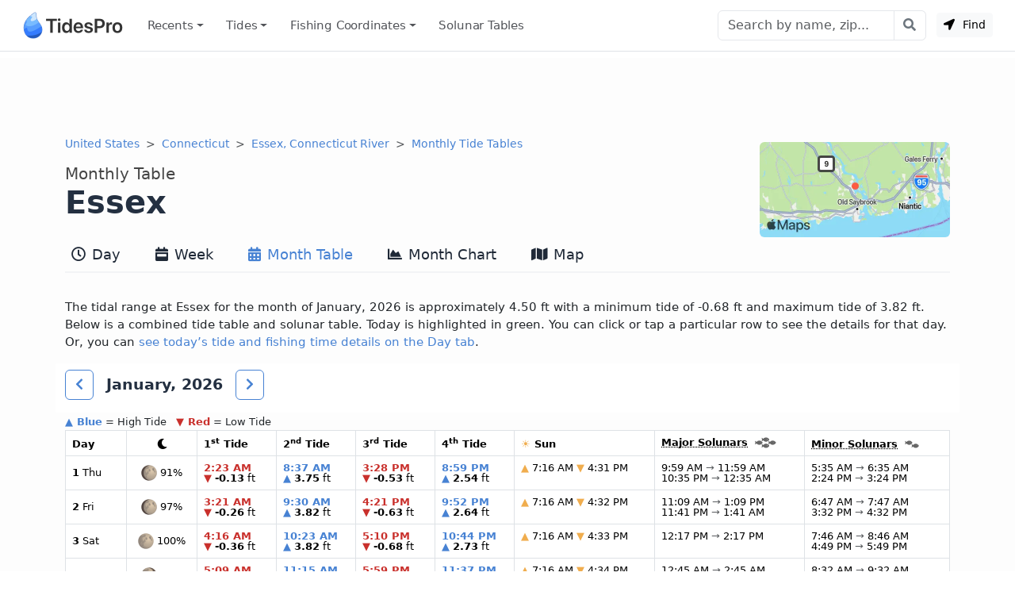

--- FILE ---
content_type: text/html; charset=utf-8
request_url: https://www.tidespro.com/us/connecticut/essex-connecticut-river/month
body_size: 15265
content:
<!DOCTYPE html>
<html lang="en">
<head>
    <meta charset="utf-8" />
    <meta name="viewport" content="width=device-width, initial-scale=1, shrink-to-fit=no">
    <meta http-equiv="Content-Language" content="en">
        <link rel="canonical" href="https://www.tidespro.com/us/connecticut/essex-connecticut-river/month" />
        <meta name="description" content="Get monthly tide tables and charts &amp; solunar tables with the best fishing &amp; activity times for Essex, Connecticut River in Connecticut." />
        <meta property="og:description" content="Get monthly tide tables and charts &amp; solunar tables with the best fishing &amp; activity times for Essex, Connecticut River in Connecticut." />
    <meta property="og:site_name" content="TidesPro" />
        <title>Essex Monthly Tide Tables</title>

        <meta name="apple-itunes-app" content="app-id=1542597441, app-argument=https://www.tidespro.com/us/connecticut/essex-connecticut-river">
    <link href="https://cdn.jsdelivr.net/npm/bootstrap@5.3.7/dist/css/bootstrap.min.css" rel="stylesheet" integrity="sha384-LN+7fdVzj6u52u30Kp6M/trliBMCMKTyK833zpbD+pXdCLuTusPj697FH4R/5mcr" crossorigin="anonymous">
    
    
        <link rel="stylesheet" href="/css/site.min.css?v=kYCncnzpP98c4i2pP0YsHhN9F7JyPR4ZU3fb2HVcSK0" />
    
    <link rel="apple-touch-icon" sizes="180x180" href="https://cdn.tidespro.com/images/apple-touch-icon.png">
    <link rel="icon" type="image/png" href="https://cdn.tidespro.com/favicon-48x48.png" sizes="48x48">
    <link rel="icon" type="image/png" href="https://cdn.tidespro.com/favicon-96x96.png" sizes="96x96">
    <link rel="icon" type="image/png" href="https://cdn.tidespro.com/favicon-144x144.png" sizes="144x144">
    <link rel="manifest" href="/site.webmanifest">
    <meta name="msapplication-TileColor" content="#4782d3">
    
        <link rel="preconnect" href="//cdn.jsdelivr.net">
        <link rel="preconnect" href="//ad.doubleclick.net">

        <script async src="https://pagead2.googlesyndication.com/pagead/js/adsbygoogle.js?client=ca-pub-6889320186575696" crossorigin="anonymous"></script>
    
</head>
<body>
    <header class="border-bottom">
        <nav class="px-md-3 navbar navbar-expand-lg navbar-light ">
            <div class="container-fluid">
                <a class="navbar-brand d-flex align-items-center" href="/" title="TidesPro">
                    <img width="130" height="34" src="https://cdn.tidespro.com/images/logo-260x68.png" alt="TidesPro">
                </a>

                <div class="d-flex align-items-center navbar-no-collapse-items order-lg-last">
                    <button class="navbar-toggler order-last" type="button" data-bs-toggle="collapse"
                            data-bs-target="#tides-navbar" aria-controls="tides-navbar" aria-expanded="false"
                            aria-label="Toggle navigation">
                        <span class="navbar-toggler-icon">
                            <i></i>
                        </span>
                    </button>
                    <div class="nav-item me-3 me-lg-0">
                        <button type="button" class="btn btn-sm btn-light findMe ms-2" id="findMe">
                            <i class="icon-location-arrow"></i>
                            Find
                        </button>
                    </div>
                </div>

                <div class="collapse navbar-collapse" id="tides-navbar">
                    <ul class="navbar-nav me-auto">
                            <li class="nav-item dropdown">
                                <a class="nav-link hover-bg dropdown-toggle" data-bs-toggle="dropdown" aria-haspopup="true" aria-expanded="false" href="#">Recents</a>
                                <ul class="dropdown-menu dropdown-menu-start">
                                        <li><a class="dropdown-item" href="/us/connecticut/essex-connecticut-river">Essex, Connecticut River</a></li>
                                </ul>
                            </li>
                        
                            <li class="nav-item dropdown position-lg-static">
                                <a href="#" class="nav-link hover-bg dropdown-toggle" data-bs-toggle="dropdown" aria-haspopup="true" aria-expanded="false">
                                    Tides
                                </a>
                                <div class="dropdown-menu p-lg-4">
                                    <div class="row mx-lg-0 justify-content-lg-around">
                                        <div class="col-lg-8">
                                            <h5 class="dropdown-header pt-3">United States</h5>
                                            <div class="row">
                                                <div class="col-md-4 position-relative">
                                                    <div class="d-lg-flex flex-column">
                                                            <a href="/us/alabama" class="dropdown-item">Alabama</a>
                                                            <a href="/us/alaska" class="dropdown-item">Alaska</a>
                                                            <a href="/us/california" class="dropdown-item">California</a>
                                                            <a href="/us/connecticut" class="dropdown-item">Connecticut</a>
                                                            <a href="/us/delaware" class="dropdown-item">Delaware</a>
                                                            <a href="/us/district-of-columbia" class="dropdown-item">District of Columbia</a>
                                                            <a href="/us/florida" class="dropdown-item">Florida</a>
                                                            <a href="/us/georgia" class="dropdown-item">Georgia</a>
                                                            <a href="/us/hawaii" class="dropdown-item">Hawaii</a>
                                                    </div>
                                                </div>
                                                <div class="col-md-4 position-relative">
                                                    <div class="d-lg-flex flex-column">
                                                            <a href="/us/louisiana" class="dropdown-item">Louisiana</a>
                                                            <a href="/us/maine" class="dropdown-item">Maine</a>
                                                            <a href="/us/maryland" class="dropdown-item">Maryland</a>
                                                            <a href="/us/massachusetts" class="dropdown-item">Massachusetts</a>
                                                            <a href="/us/mississippi" class="dropdown-item">Mississippi</a>
                                                            <a href="/us/new-hampshire" class="dropdown-item">New Hampshire</a>
                                                            <a href="/us/new-jersey" class="dropdown-item">New Jersey</a>
                                                            <a href="/us/new-york" class="dropdown-item">New York</a>
                                                            <a href="/us/north-carolina" class="dropdown-item">North Carolina</a>
                                                    </div>
                                                </div>
                                                <div class="col-md-4 position-relative">
                                                    <div class="d-lg-flex flex-column">
                                                            <a href="/us/oregon" class="dropdown-item">Oregon</a>
                                                            <a href="/us/pennsylvania" class="dropdown-item">Pennsylvania</a>
                                                            <a href="/us/rhode-island" class="dropdown-item">Rhode Island</a>
                                                            <a href="/us/south-carolina" class="dropdown-item">South Carolina</a>
                                                            <a href="/us/texas" class="dropdown-item">Texas</a>
                                                            <a href="/us/us-outlying-islands" class="dropdown-item">US Outlying Islands</a>
                                                            <a href="/us/virginia" class="dropdown-item">Virginia</a>
                                                            <a href="/us/washington" class="dropdown-item">Washington</a>
                                                        <a href="/pr" class="dropdown-item">Puerto Rico</a>
                                                    </div>
                                                </div>
                                            </div>
                                        </div>
                                        <div class="col-lg-4">
                                            <h5 class="dropdown-header pt-3">Caribbean</h5>
                                            <div class="row">
                                                <div class="col-12 position-relative">
                                                    <div class="d-lg-flex flex-column">
                                                        <a href="/bs" class="dropdown-item">The Bahamas</a>
                                                        <a href="/ky" class="dropdown-item">Cayman Islands</a>
                                                        <a href="/cu" class="dropdown-item">Cuba</a>
                                                        <a href="/do" class="dropdown-item">Dominican Republic</a>
                                                        <a href="/ht" class="dropdown-item">Haiti</a>
                                                        <a href="/jm" class="dropdown-item">Jamaica</a>
                                                        <a href="/vi" class="dropdown-item">Virgin Islands (US)</a>
                                                    </div>
                                                </div>
                                            </div>
                                        </div>

                                    </div>
                                </div>
                            </li>
                        
                        

                            <li class="nav-item dropdown position-lg-static">
                                <a href="#" class="nav-link hover-bg dropdown-toggle" data-bs-toggle="dropdown" aria-haspopup="true" aria-expanded="false">
                                    Fishing <span class="d-lg-none d-xl-inline">&nbsp;Coordinates</span>
                                </a>
                                <div class="dropdown-menu p-lg-4 dropdown-menu-fw">
                                    <div class="row mx-lg-0 justify-content-lg-around">
                                        <div class="col-md-4 position-relative">
                                            <div class="d-lg-flex flex-column">
                                                    <a href="/fishing/us/alabama/alabama-inshore-public-reefs" class="dropdown-item">Alabama - Alabama Inshore Public Reefs</a>
                                                    <a href="/fishing/us/alabama/alabama-nearshore-public-reefs" class="dropdown-item">Alabama - Alabama Nearshore Public Reefs</a>
                                                    <a href="/fishing/us/alabama/alabama-offshore-public-reefs" class="dropdown-item">Alabama - Alabama Offshore Public Reefs</a>
                                                    <a href="/fishing/us/california/california-artificial-reefs" class="dropdown-item">California - California Artificial Reefs</a>
                                                    <a href="/fishing/us/delaware/delaware-artificial-reefs" class="dropdown-item">Delaware - Delaware Artificial Reefs</a>
                                                    <a href="/fishing/us/florida/bay-county" class="dropdown-item">Florida - Bay County</a>
                                                    <a href="/fishing/us/florida/brevard-county" class="dropdown-item">Florida - Brevard County</a>
                                                    <a href="/fishing/us/florida/broward-county" class="dropdown-item">Florida - Broward County</a>
                                                    <a href="/fishing/us/florida/charlotte-lee-county" class="dropdown-item">Florida - Charlote and Lee Counties</a>
                                                    <a href="/fishing/us/florida/citrus-county" class="dropdown-item">Florida - Citrus County</a>
                                                    <a href="/fishing/us/florida/collier-county" class="dropdown-item">Florida - Collier County</a>
                                                    <a href="/fishing/us/florida/dixie-county" class="dropdown-item">Florida - Dixie County</a>
                                                    <a href="/fishing/us/florida/duval-county" class="dropdown-item">Florida - Duval County</a>
                                                    <a href="/fishing/us/florida/escambia-county" class="dropdown-item">Florida - Escambia County</a>
                                                    <a href="/fishing/us/florida/flagler-county" class="dropdown-item">Florida - Flagler County</a>
                                                    <a href="/fishing/us/florida/florida-keys" class="dropdown-item">Florida - Florida Keys</a>
                                                    <a href="/fishing/us/florida/franklin-county" class="dropdown-item">Florida - Franklin County</a>
                                                    <a href="/fishing/us/florida/gulf-county" class="dropdown-item">Florida - Gulf County</a>
                                                    <a href="/fishing/us/florida/hernando-county" class="dropdown-item">Florida - Hernando County</a>
                                            </div>
                                        </div>
                                        <div class="col-md-4 position-relative">
                                            <div class="d-lg-flex flex-column">
                                                    <a href="/fishing/us/florida/indian-river-county" class="dropdown-item">Florida - Indian River County</a>
                                                    <a href="/fishing/us/florida/levy-county" class="dropdown-item">Florida - Levy County</a>
                                                    <a href="/fishing/us/florida/manatee-county" class="dropdown-item">Florida - Manatee County</a>
                                                    <a href="/fishing/us/florida/martin-county" class="dropdown-item">Florida - Martin County</a>
                                                    <a href="/fishing/us/florida/miami-dade-county" class="dropdown-item">Florida - Miami-Dade County</a>
                                                    <a href="/fishing/us/florida/monroe-county" class="dropdown-item">Florida - Monroe County</a>
                                                    <a href="/fishing/us/florida/nassau-county" class="dropdown-item">Florida - Nassau County</a>
                                                    <a href="/fishing/us/florida/okaloosa-county" class="dropdown-item">Florida - Okaloosa County</a>
                                                    <a href="/fishing/us/florida/palm-beach-county" class="dropdown-item">Florida - Palm Beach County</a>
                                                    <a href="/fishing/us/florida/pasco-county" class="dropdown-item">Florida - Pasco County</a>
                                                    <a href="/fishing/us/florida/santa-rosa-county" class="dropdown-item">Florida - Santa Rosa County</a>
                                                    <a href="/fishing/us/florida/sarasota-county" class="dropdown-item">Florida - Sarasota County</a>
                                                    <a href="/fishing/us/florida/st-johns-county" class="dropdown-item">Florida - St. Johns County</a>
                                                    <a href="/fishing/us/florida/st-lucie-county" class="dropdown-item">Florida - St. Lucie County</a>
                                                    <a href="/fishing/us/florida/tampa-bay" class="dropdown-item">Florida - Tampa Bay</a>
                                                    <a href="/fishing/us/florida/taylor-county" class="dropdown-item">Florida - Taylor County</a>
                                                    <a href="/fishing/us/florida/volusia-county" class="dropdown-item">Florida - Volusia County</a>
                                                    <a href="/fishing/us/florida/wakulla-county" class="dropdown-item">Florida - Wakulla County</a>
                                                    <a href="/fishing/us/florida/walton-county" class="dropdown-item">Florida - Walton County</a>
                                            </div>
                                        </div>
                                        <div class="col-md-4 position-relative">
                                            <div class="d-lg-flex flex-column">
                                                    <a href="/fishing/us/georgia/georgia-reefs" class="dropdown-item">Georgia - Georgia Reefs</a>
                                                    <a href="/fishing/us/hawaii/hawaii-artificial-reefs" class="dropdown-item">Hawaii - Hawaii Artificial Reefs</a>
                                                    <a href="/fishing/us/louisiana/louisiana-artificial-reefs" class="dropdown-item">Louisiana - Louisiana Artificial Reefs</a>
                                                    <a href="/fishing/us/maryland/maryland-artificial-reefs" class="dropdown-item">Maryland - Maryland Artificial Reefs</a>
                                                    <a href="/fishing/us/massachusetts/massachusetts-artificial-reefs" class="dropdown-item">Massachusetts - Massachusetts Artificial Reefs</a>
                                                    <a href="/fishing/us/mississippi/mississippi-inshore-artificial-reefs" class="dropdown-item">Mississippi - Mississippi Inshore Artificial Reefs</a>
                                                    <a href="/fishing/us/mississippi/mississippi-offshore-artificial-reefs" class="dropdown-item">Mississippi - Mississippi Offshore Artificial Reefs</a>
                                                    <a href="/fishing/us/new-jersey/new-jersey-artificial-reefs" class="dropdown-item">New Jersey - New Jersey Artificial Reefs</a>
                                                    <a href="/fishing/us/new-york/new-york-artificial-reefs" class="dropdown-item">New York - New York Artificial Reefs</a>
                                                    <a href="/fishing/us/north-carolina/estuarine" class="dropdown-item">North Carolina - Estuarine</a>
                                                    <a href="/fishing/us/north-carolina/long-bay" class="dropdown-item">North Carolina - Long Bay</a>
                                                    <a href="/fishing/us/north-carolina/onslow-bay" class="dropdown-item">North Carolina - Onslow Bay</a>
                                                    <a href="/fishing/us/north-carolina/outer-banks" class="dropdown-item">North Carolina - Outer Banks</a>
                                                    <a href="/fishing/us/north-carolina/raleigh-bay" class="dropdown-item">North Carolina - Raleigh Bay</a>
                                                    <a href="/fishing/us/puerto-rico/puerto-rico-artificial-reefs" class="dropdown-item">Puerto Rico - Puerto Rico Artificial Reefs</a>
                                                    <a href="/fishing/us/rhode-island/rhode-island-artificial-reefs" class="dropdown-item">Rhode Island - Rhode Island Artificial Reefs</a>
                                                    <a href="/fishing/us/south-carolina/south-carolina-reefs" class="dropdown-item">South Carolina - South Carolina Reefs</a>
                                                    <a href="/fishing/us/texas/texas-artificial-reefs" class="dropdown-item">Texas - Texas Artificial Reefs</a>
                                                    <a href="/fishing/us/virginia/virginia-artificial-reefs" class="dropdown-item">Virginia - Virginia Artificial Reefs</a>
                                            </div>
                                        </div>
                                    </div>
                                </div>
                            </li>
                        
                        <li class="nav-item">
                            <a href="/solunar-tables" class="nav-link hover-bg">Solunar Tables</a>
                        </li>
                    </ul>

                        <form class="d-flex align-items-center" action="/search/" method="get">
                            <div class="input-group">
                                <input class="form-control" type="text" placeholder="Search by name, zip..." aria-label="Search" name="q" id="q" spellcheck="false" autocomplete="off">
                                <button class="btn btn-outline-secondary btn-icon btn-subtle border-start-0" type="submit" aria-label="Search with the entered query"><i class="icon-search"></i></button>
                            </div>
                        </form>
                </div>
            </div>
        </nav>
    </header>

    <main role="main" class="pb-3 bg-light">
        


    <div class="container-lg d-none d-md-block">
        <div class="col-12 text-center my-2">
            <ins class="adsbygoogle"
                 style="display:block"
                 data-ad-client="ca-pub-6889320186575696"
                 data-ad-slot="1729876228"
                 data-ad-format="horizontal"
                 data-full-width-responsive="true"></ins>
            <script>(adsbygoogle = window.adsbygoogle || []).push({});</script>
        </div>
    </div>



<div class="container-lg">
    <div class="row">
        <div class="col-12">
            <a href="https://www.tidespro.com/us/connecticut/essex-connecticut-river/#a-map" aria-label="Map of Essex Location"><img class="rounded float-end d-none d-lg-block mt-2" src="https://cdn.tidespro.com/images/locations/maps/us-connecticut-essex-connecticut-river.webp" width="240" height="120" alt="Essex Location" loading="lazy"></a>
            <nav aria-label="breadcrumb">
                <ol class="breadcrumb mb-1 mb-md-0">
                    <li class="breadcrumb-item">
                        <a href="/us">United States</a>
                    </li>

                    <li class="breadcrumb-item">
                        <a href="/us/connecticut">Connecticut</a>
                    </li>
                    
                                <li class="breadcrumb-item active d-none d-lg-block">
                                    <a href="/us/connecticut/essex-connecticut-river">Essex, Connecticut River</a>
                                </li>
                                <li class="breadcrumb-item active d-none d-lg-block" aria-current="page">
                                    <a href="/us/connecticut/essex-connecticut-river/month">Monthly Tide Tables</a>
                                </li>
                </ol>
            </nav>

            <h1 class="d-flex flex-column pt-3">
                <span class="order-2">Essex</span>
                <span class="order-1 small text-semi-muted">Monthly Table</span>
            </h1>
        </div>
    </div>

    
<nav class="nav nav-tabs nav-tabs-top xscroll-nav flex-nowrap mb-2" role="tablist">
    <a class="nav-link px-2 hover-bg " href="/us/connecticut/essex-connecticut-river" role="tab" aria-selected="false"><i class="icon-clock1"></i> Day</a>
    <a class="nav-link px-2 hover-bg " href="/us/connecticut/essex-connecticut-river/week" role="tab" aria-selected="false"><i class="icon-calendar-week"></i> Week</a>
    <a class="nav-link px-2 hover-bg active" href="/us/connecticut/essex-connecticut-river/month" role="tab" aria-selected="true"><i class="icon-calendar-alt"></i> Month Table</a>
    <a class="nav-link px-2 hover-bg " href="/us/connecticut/essex-connecticut-river/monthlychart" role="tab" aria-selected="false"><i class="icon-chart-area"></i> Month Chart</a>
    <a class="nav-link px-2 hover-bg " href="/us/connecticut/essex-connecticut-river/map" role="tab" aria-selected="false"><i class="icon-map"></i> Map</a>
</nav>
</div>



<div class="container-lg">
    <div class="row align-items-center py-3 my-3">
            <div class="col-12 pb-3 d-none d-lg-block">
                The tidal range at Essex for the month of January, 2026 is approximately 4.50 ft with a minimum tide of -0.68 ft and maximum tide of 3.82 ft. Below is a combined tide table and solunar table. Today is highlighted in green. You
                can click or tap a particular row to see the details for that day. Or, you can <a href="https://www.tidespro.com/us/connecticut/essex-connecticut-river">
    see today&rsquo;s tide and fishing time details on the Day tab</a>.
            </div>
        <div class="col-12 sticky-top pt-2 pb-3 translucent" id="MonthNav">
            <div class="d-flex align-items-center">
                <button id="PrevMonthBtn" class="btn btn-icon btn-outline-primary" onclick="ShowMonthTable(&#x27;2025-12&#x27;)" rel="nofollow" role="button" title="Previous Month" ><i class="icon-chevron-left"></i></button>
                <h4 class="my-0 mx-3">January, 2026</h4>
                <button id="NextMonthBtn" class="btn btn-icon btn-outline-primary" onclick="ShowMonthTable(&#x27;2026-02&#x27;)" rel="nofollow" role="button" title="Next Month" ><i class="icon-chevron-right"></i></button>
            </div>
        </div>
        <div class="col-12">
            <div id="MonthTideTable">
                <small>
    <span class="text-primary fw-bold">&#9650; Blue</span> = High Tide
    <span class="text-danger fw-bold ps-2">&#9660; Red</span> = Low Tide
</small>
<div class="table-responsive-md">
    <table class="table table-hover table-bordered table-md small reset-line-height border rounded">
        <thead>
            <tr>
                <th scope="col">Day</th>
                <th scope="col" class="text-center"><i class="icon-moon"></i></th>
                <th scope="col">1<sup>st</sup> Tide</th>
                <th scope="col">2<sup>nd</sup> Tide</th>
                <th scope="col">3<sup>rd</sup> Tide</th>
                <th scope="col">4<sup>th</sup> Tide</th>
                <th scope="col"><span class="text-warning">&#9728;</span> Sun</th>
                <th scope="col" class="text-nowrap">
                    <abbr title="Very heightened fish activity">Major Solunars</abbr>
                    <img class="ps-1" src="https://cdn.tidespro.com/images/fish/4fish.png" width="31" height="14" alt="Very heightened fish activity" />
                </th>
                <th scope="col">
                    <abbr title="Heightened fish activity">Minor Solunars</abbr>
                    <img class="ps-1" src="https://cdn.tidespro.com/images/fish/2fish.png" width="22" height="10" alt="Heightened fish activity" />
                </th>
            </tr>
        </thead>
        <tbody>
                <tr data-day="2026-01-01" class="clickable-row">
                    <td class="align-middle"><strong>1</strong> Thu</td>
                    <td class="text-center align-middle">
                        <img loading="lazy" src="https://cdn.tidespro.com/images/WaxingGibbous.png" alt="Waxing Gibbous" class="align-self-center" width="20" height="20" />
                        91%
                    </td>

                        <td class="text-nowrap">
                                    <span class="text-danger fw-bold"><time datetime="2026-01-01T02:23:00">2:23 AM</time></span><br />
                                    <span class="text-danger">&#9660;</span>
                                <strong>-0.13</strong> ft                        </td>
                        <td class="text-nowrap">
                                    <span class="text-primary fw-bold"><time datetime="2026-01-01T08:37:00">8:37 AM</time></span><br />
                                    <span class="text-primary">&#9650;</span>
                                <strong>3.75</strong> ft                        </td>
                        <td class="text-nowrap">
                                    <span class="text-danger fw-bold"><time datetime="2026-01-01T15:28:00">3:28 PM</time></span><br />
                                    <span class="text-danger">&#9660;</span>
                                <strong>-0.53</strong> ft                        </td>
                        <td class="text-nowrap">
                                    <span class="text-primary fw-bold"><time datetime="2026-01-01T20:59:00">8:59 PM</time></span><br />
                                    <span class="text-primary">&#9650;</span>
                                <strong>2.54</strong> ft                        </td>
                    <td class="text-nowrap">
                        <span class="text-warning">&#9650;</span> 7:16 AM                        <span class="text-warning">&#9660;</span> 4:31 PM                    </td>
                    <td class="text-nowrap">
9:59 AM <span class='text-body-secondary'>&rarr;</span> 11:59 AM<br />
10:35 PM <span class='text-body-secondary'>&rarr;</span> 12:35 AM                    </td>
                    <td class="text-nowrap">
5:35 AM <span class='text-body-secondary'>&rarr;</span> 6:35 AM<br />
2:24 PM <span class='text-body-secondary'>&rarr;</span> 3:24 PM                    </td>
                </tr>
                <tr data-day="2026-01-02" class="clickable-row">
                    <td class="align-middle"><strong>2</strong> Fri</td>
                    <td class="text-center align-middle">
                        <img loading="lazy" src="https://cdn.tidespro.com/images/WaxingGibbous.png" alt="Waxing Gibbous" class="align-self-center" width="20" height="20" />
                        97%
                    </td>

                        <td class="text-nowrap">
                                    <span class="text-danger fw-bold"><time datetime="2026-01-02T03:21:00">3:21 AM</time></span><br />
                                    <span class="text-danger">&#9660;</span>
                                <strong>-0.26</strong> ft                        </td>
                        <td class="text-nowrap">
                                    <span class="text-primary fw-bold"><time datetime="2026-01-02T09:30:00">9:30 AM</time></span><br />
                                    <span class="text-primary">&#9650;</span>
                                <strong>3.82</strong> ft                        </td>
                        <td class="text-nowrap">
                                    <span class="text-danger fw-bold"><time datetime="2026-01-02T16:21:00">4:21 PM</time></span><br />
                                    <span class="text-danger">&#9660;</span>
                                <strong>-0.63</strong> ft                        </td>
                        <td class="text-nowrap">
                                    <span class="text-primary fw-bold"><time datetime="2026-01-02T21:52:00">9:52 PM</time></span><br />
                                    <span class="text-primary">&#9650;</span>
                                <strong>2.64</strong> ft                        </td>
                    <td class="text-nowrap">
                        <span class="text-warning">&#9650;</span> 7:16 AM                        <span class="text-warning">&#9660;</span> 4:32 PM                    </td>
                    <td class="text-nowrap">
11:09 AM <span class='text-body-secondary'>&rarr;</span> 1:09 PM<br />
11:41 PM <span class='text-body-secondary'>&rarr;</span> 1:41 AM                    </td>
                    <td class="text-nowrap">
6:47 AM <span class='text-body-secondary'>&rarr;</span> 7:47 AM<br />
3:32 PM <span class='text-body-secondary'>&rarr;</span> 4:32 PM                    </td>
                </tr>
                <tr data-day="2026-01-03" class="clickable-row">
                    <td class="align-middle"><strong>3</strong> Sat</td>
                    <td class="text-center align-middle">
                        <img loading="lazy" src="https://cdn.tidespro.com/images/FullMoon.png" alt="Full Moon" class="align-self-center" width="20" height="20" />
                        100%
                    </td>

                        <td class="text-nowrap">
                                    <span class="text-danger fw-bold"><time datetime="2026-01-03T04:16:00">4:16 AM</time></span><br />
                                    <span class="text-danger">&#9660;</span>
                                <strong>-0.36</strong> ft                        </td>
                        <td class="text-nowrap">
                                    <span class="text-primary fw-bold"><time datetime="2026-01-03T10:23:00">10:23 AM</time></span><br />
                                    <span class="text-primary">&#9650;</span>
                                <strong>3.82</strong> ft                        </td>
                        <td class="text-nowrap">
                                    <span class="text-danger fw-bold"><time datetime="2026-01-03T17:10:00">5:10 PM</time></span><br />
                                    <span class="text-danger">&#9660;</span>
                                <strong>-0.68</strong> ft                        </td>
                        <td class="text-nowrap">
                                    <span class="text-primary fw-bold"><time datetime="2026-01-03T22:44:00">10:44 PM</time></span><br />
                                    <span class="text-primary">&#9650;</span>
                                <strong>2.73</strong> ft                        </td>
                    <td class="text-nowrap">
                        <span class="text-warning">&#9650;</span> 7:16 AM                        <span class="text-warning">&#9660;</span> 4:33 PM                    </td>
                    <td class="text-nowrap">
12:17 PM <span class='text-body-secondary'>&rarr;</span> 2:17 PM<br />
                    </td>
                    <td class="text-nowrap">
7:46 AM <span class='text-body-secondary'>&rarr;</span> 8:46 AM<br />
4:49 PM <span class='text-body-secondary'>&rarr;</span> 5:49 PM                    </td>
                </tr>
                <tr data-day="2026-01-04" class="clickable-row">
                    <td class="align-middle"><strong>4</strong> Sun</td>
                    <td class="text-center align-middle">
                        <img loading="lazy" src="https://cdn.tidespro.com/images/WaningGibbous.png" alt="Waning Gibbous" class="align-self-center" width="20" height="20" />
                        99%
                    </td>

                        <td class="text-nowrap">
                                    <span class="text-danger fw-bold"><time datetime="2026-01-04T05:09:00">5:09 AM</time></span><br />
                                    <span class="text-danger">&#9660;</span>
                                <strong>-0.4</strong> ft                        </td>
                        <td class="text-nowrap">
                                    <span class="text-primary fw-bold"><time datetime="2026-01-04T11:15:00">11:15 AM</time></span><br />
                                    <span class="text-primary">&#9650;</span>
                                <strong>3.72</strong> ft                        </td>
                        <td class="text-nowrap">
                                    <span class="text-danger fw-bold"><time datetime="2026-01-04T17:59:00">5:59 PM</time></span><br />
                                    <span class="text-danger">&#9660;</span>
                                <strong>-0.64</strong> ft                        </td>
                        <td class="text-nowrap">
                                    <span class="text-primary fw-bold"><time datetime="2026-01-04T23:37:00">11:37 PM</time></span><br />
                                    <span class="text-primary">&#9650;</span>
                                <strong>2.79</strong> ft                        </td>
                    <td class="text-nowrap">
                        <span class="text-warning">&#9650;</span> 7:16 AM                        <span class="text-warning">&#9660;</span> 4:34 PM                    </td>
                    <td class="text-nowrap">
12:45 AM <span class='text-body-secondary'>&rarr;</span> 2:45 AM<br />
1:20 PM <span class='text-body-secondary'>&rarr;</span> 3:20 PM                    </td>
                    <td class="text-nowrap">
8:32 AM <span class='text-body-secondary'>&rarr;</span> 9:32 AM<br />
6:09 PM <span class='text-body-secondary'>&rarr;</span> 7:09 PM                    </td>
                </tr>
                <tr data-day="2026-01-05" class="clickable-row">
                    <td class="align-middle"><strong>5</strong> Mon</td>
                    <td class="text-center align-middle">
                        <img loading="lazy" src="https://cdn.tidespro.com/images/WaningGibbous.png" alt="Waning Gibbous" class="align-self-center" width="20" height="20" />
                        96%
                    </td>

                        <td class="text-nowrap">
                                    <span class="text-danger fw-bold"><time datetime="2026-01-05T06:02:00">6:02 AM</time></span><br />
                                    <span class="text-danger">&#9660;</span>
                                <strong>-0.34</strong> ft                        </td>
                        <td class="text-nowrap">
                                    <span class="text-primary fw-bold"><time datetime="2026-01-05T12:06:00">12:06 PM</time></span><br />
                                    <span class="text-primary">&#9650;</span>
                                <strong>3.54</strong> ft                        </td>
                        <td class="text-nowrap">
                                    <span class="text-danger fw-bold"><time datetime="2026-01-05T18:48:00">6:48 PM</time></span><br />
                                    <span class="text-danger">&#9660;</span>
                                <strong>-0.54</strong> ft                        </td>
                        <td class="text-nowrap">
                        </td>
                    <td class="text-nowrap">
                        <span class="text-warning">&#9650;</span> 7:16 AM                        <span class="text-warning">&#9660;</span> 4:35 PM                    </td>
                    <td class="text-nowrap">
1:43 AM <span class='text-body-secondary'>&rarr;</span> 3:43 AM<br />
2:14 PM <span class='text-body-secondary'>&rarr;</span> 4:14 PM                    </td>
                    <td class="text-nowrap">
9:07 AM <span class='text-body-secondary'>&rarr;</span> 10:07 AM<br />
7:22 PM <span class='text-body-secondary'>&rarr;</span> 8:22 PM                    </td>
                </tr>
                <tr data-day="2026-01-06" class="clickable-row">
                    <td class="align-middle"><strong>6</strong> Tue</td>
                    <td class="text-center align-middle">
                        <img loading="lazy" src="https://cdn.tidespro.com/images/WaningGibbous.png" alt="Waning Gibbous" class="align-self-center" width="20" height="20" />
                        91%
                    </td>

                        <td class="text-nowrap">
                                    <span class="text-primary fw-bold"><time datetime="2026-01-06T00:31:00">12:31 AM</time></span><br />
                                    <span class="text-primary">&#9650;</span>
                                <strong>2.82</strong> ft                        </td>
                        <td class="text-nowrap">
                                    <span class="text-danger fw-bold"><time datetime="2026-01-06T06:57:00">6:57 AM</time></span><br />
                                    <span class="text-danger">&#9660;</span>
                                <strong>-0.2</strong> ft                        </td>
                        <td class="text-nowrap">
                                    <span class="text-primary fw-bold"><time datetime="2026-01-06T12:58:00">12:58 PM</time></span><br />
                                    <span class="text-primary">&#9650;</span>
                                <strong>3.3</strong> ft                        </td>
                        <td class="text-nowrap">
                                    <span class="text-danger fw-bold"><time datetime="2026-01-06T19:38:00">7:38 PM</time></span><br />
                                    <span class="text-danger">&#9660;</span>
                                <strong>-0.4</strong> ft                        </td>
                    <td class="text-nowrap">
                        <span class="text-warning">&#9650;</span> 7:16 AM                        <span class="text-warning">&#9660;</span> 4:36 PM                    </td>
                    <td class="text-nowrap">
2:35 AM <span class='text-body-secondary'>&rarr;</span> 4:35 AM<br />
3:05 PM <span class='text-body-secondary'>&rarr;</span> 5:05 PM                    </td>
                    <td class="text-nowrap">
9:35 AM <span class='text-body-secondary'>&rarr;</span> 10:35 AM<br />
8:35 PM <span class='text-body-secondary'>&rarr;</span> 9:35 PM                    </td>
                </tr>
                <tr data-day="2026-01-07" class="clickable-row">
                    <td class="align-middle"><strong>7</strong> Wed</td>
                    <td class="text-center align-middle">
                        <img loading="lazy" src="https://cdn.tidespro.com/images/WaningGibbous.png" alt="Waning Gibbous" class="align-self-center" width="20" height="20" />
                        84%
                    </td>

                        <td class="text-nowrap">
                                    <span class="text-primary fw-bold"><time datetime="2026-01-07T01:27:00">1:27 AM</time></span><br />
                                    <span class="text-primary">&#9650;</span>
                                <strong>2.83</strong> ft                        </td>
                        <td class="text-nowrap">
                                    <span class="text-danger fw-bold"><time datetime="2026-01-07T07:55:00">7:55 AM</time></span><br />
                                    <span class="text-danger">&#9660;</span>
                                <strong>-0.03</strong> ft                        </td>
                        <td class="text-nowrap">
                                    <span class="text-primary fw-bold"><time datetime="2026-01-07T13:50:00">1:50 PM</time></span><br />
                                    <span class="text-primary">&#9650;</span>
                                <strong>3</strong> ft                        </td>
                        <td class="text-nowrap">
                                    <span class="text-danger fw-bold"><time datetime="2026-01-07T20:29:00">8:29 PM</time></span><br />
                                    <span class="text-danger">&#9660;</span>
                                <strong>-0.24</strong> ft                        </td>
                    <td class="text-nowrap">
                        <span class="text-warning">&#9650;</span> 7:15 AM                        <span class="text-warning">&#9660;</span> 4:37 PM                    </td>
                    <td class="text-nowrap">
3:23 AM <span class='text-body-secondary'>&rarr;</span> 5:23 AM<br />
3:50 PM <span class='text-body-secondary'>&rarr;</span> 5:50 PM                    </td>
                    <td class="text-nowrap">
9:58 AM <span class='text-body-secondary'>&rarr;</span> 10:58 AM<br />
9:43 PM <span class='text-body-secondary'>&rarr;</span> 10:43 PM                    </td>
                </tr>
                <tr data-day="2026-01-08" class="clickable-row">
                    <td class="align-middle"><strong>8</strong> Thu</td>
                    <td class="text-center align-middle">
                        <img loading="lazy" src="https://cdn.tidespro.com/images/WaningGibbous.png" alt="Waning Gibbous" class="align-self-center" width="20" height="20" />
                        75%
                    </td>

                        <td class="text-nowrap">
                                    <span class="text-primary fw-bold"><time datetime="2026-01-08T02:23:00">2:23 AM</time></span><br />
                                    <span class="text-primary">&#9650;</span>
                                <strong>2.84</strong> ft                        </td>
                        <td class="text-nowrap">
                                    <span class="text-danger fw-bold"><time datetime="2026-01-08T08:55:00">8:55 AM</time></span><br />
                                    <span class="text-danger">&#9660;</span>
                                <strong>0.13</strong> ft                        </td>
                        <td class="text-nowrap">
                                    <span class="text-primary fw-bold"><time datetime="2026-01-08T14:43:00">2:43 PM</time></span><br />
                                    <span class="text-primary">&#9650;</span>
                                <strong>2.69</strong> ft                        </td>
                        <td class="text-nowrap">
                                    <span class="text-danger fw-bold"><time datetime="2026-01-08T21:19:00">9:19 PM</time></span><br />
                                    <span class="text-danger">&#9660;</span>
                                <strong>-0.06</strong> ft                        </td>
                    <td class="text-nowrap">
                        <span class="text-warning">&#9650;</span> 7:15 AM                        <span class="text-warning">&#9660;</span> 4:38 PM                    </td>
                    <td class="text-nowrap">
4:07 AM <span class='text-body-secondary'>&rarr;</span> 6:07 AM<br />
4:33 PM <span class='text-body-secondary'>&rarr;</span> 6:33 PM                    </td>
                    <td class="text-nowrap">
10:19 AM <span class='text-body-secondary'>&rarr;</span> 11:19 AM<br />
10:48 PM <span class='text-body-secondary'>&rarr;</span> 11:48 PM                    </td>
                </tr>
                <tr data-day="2026-01-09" class="clickable-row">
                    <td class="align-middle"><strong>9</strong> Fri</td>
                    <td class="text-center align-middle">
                        <img loading="lazy" src="https://cdn.tidespro.com/images/WaningGibbous.png" alt="Waning Gibbous" class="align-self-center" width="20" height="20" />
                        66%
                    </td>

                        <td class="text-nowrap">
                                    <span class="text-primary fw-bold"><time datetime="2026-01-09T03:18:00">3:18 AM</time></span><br />
                                    <span class="text-primary">&#9650;</span>
                                <strong>2.84</strong> ft                        </td>
                        <td class="text-nowrap">
                                    <span class="text-danger fw-bold"><time datetime="2026-01-09T09:56:00">9:56 AM</time></span><br />
                                    <span class="text-danger">&#9660;</span>
                                <strong>0.25</strong> ft                        </td>
                        <td class="text-nowrap">
                                    <span class="text-primary fw-bold"><time datetime="2026-01-09T15:36:00">3:36 PM</time></span><br />
                                    <span class="text-primary">&#9650;</span>
                                <strong>2.39</strong> ft                        </td>
                        <td class="text-nowrap">
                                    <span class="text-danger fw-bold"><time datetime="2026-01-09T22:10:00">10:10 PM</time></span><br />
                                    <span class="text-danger">&#9660;</span>
                                <strong>0.13</strong> ft                        </td>
                    <td class="text-nowrap">
                        <span class="text-warning">&#9650;</span> 7:15 AM                        <span class="text-warning">&#9660;</span> 4:39 PM                    </td>
                    <td class="text-nowrap">
4:49 AM <span class='text-body-secondary'>&rarr;</span> 6:49 AM<br />
5:15 PM <span class='text-body-secondary'>&rarr;</span> 7:15 PM                    </td>
                    <td class="text-nowrap">
10:39 AM <span class='text-body-secondary'>&rarr;</span> 11:39 AM<br />
11:51 PM <span class='text-body-secondary'>&rarr;</span> 12:51 AM                    </td>
                </tr>
                <tr data-day="2026-01-10" class="clickable-row">
                    <td class="align-middle"><strong>10</strong> Sat</td>
                    <td class="text-center align-middle">
                        <img loading="lazy" src="https://cdn.tidespro.com/images/LastQuarter.png" alt="Last Quarter" class="align-self-center" width="20" height="20" />
                        50%
                    </td>

                        <td class="text-nowrap">
                                    <span class="text-primary fw-bold"><time datetime="2026-01-10T04:13:00">4:13 AM</time></span><br />
                                    <span class="text-primary">&#9650;</span>
                                <strong>2.83</strong> ft                        </td>
                        <td class="text-nowrap">
                                    <span class="text-danger fw-bold"><time datetime="2026-01-10T10:58:00">10:58 AM</time></span><br />
                                    <span class="text-danger">&#9660;</span>
                                <strong>0.32</strong> ft                        </td>
                        <td class="text-nowrap">
                                    <span class="text-primary fw-bold"><time datetime="2026-01-10T16:33:00">4:33 PM</time></span><br />
                                    <span class="text-primary">&#9650;</span>
                                <strong>2.14</strong> ft                        </td>
                        <td class="text-nowrap">
                                    <span class="text-danger fw-bold"><time datetime="2026-01-10T23:00:00">11:00 PM</time></span><br />
                                    <span class="text-danger">&#9660;</span>
                                <strong>0.3</strong> ft                        </td>
                    <td class="text-nowrap">
                        <span class="text-warning">&#9650;</span> 7:15 AM                        <span class="text-warning">&#9660;</span> 4:40 PM                    </td>
                    <td class="text-nowrap">
5:30 AM <span class='text-body-secondary'>&rarr;</span> 7:30 AM<br />
5:56 PM <span class='text-body-secondary'>&rarr;</span> 7:56 PM                    </td>
                    <td class="text-nowrap">
10:59 AM <span class='text-body-secondary'>&rarr;</span> 11:59 AM                    </td>
                </tr>
                <tr data-day="2026-01-11" class="clickable-row">
                    <td class="align-middle"><strong>11</strong> Sun</td>
                    <td class="text-center align-middle">
                        <img loading="lazy" src="https://cdn.tidespro.com/images/WaningCrescent.png" alt="Waning Crescent" class="align-self-center" width="20" height="20" />
                        47%
                    </td>

                        <td class="text-nowrap">
                                    <span class="text-primary fw-bold"><time datetime="2026-01-11T05:11:00">5:11 AM</time></span><br />
                                    <span class="text-primary">&#9650;</span>
                                <strong>2.82</strong> ft                        </td>
                        <td class="text-nowrap">
                                    <span class="text-danger fw-bold"><time datetime="2026-01-11T11:59:00">11:59 AM</time></span><br />
                                    <span class="text-danger">&#9660;</span>
                                <strong>0.34</strong> ft                        </td>
                        <td class="text-nowrap">
                                    <span class="text-primary fw-bold"><time datetime="2026-01-11T17:36:00">5:36 PM</time></span><br />
                                    <span class="text-primary">&#9650;</span>
                                <strong>1.98</strong> ft                        </td>
                        <td class="text-nowrap">
                                    <span class="text-danger fw-bold"><time datetime="2026-01-11T23:53:00">11:53 PM</time></span><br />
                                    <span class="text-danger">&#9660;</span>
                                <strong>0.43</strong> ft                        </td>
                    <td class="text-nowrap">
                        <span class="text-warning">&#9650;</span> 7:15 AM                        <span class="text-warning">&#9660;</span> 4:41 PM                    </td>
                    <td class="text-nowrap">
6:12 AM <span class='text-body-secondary'>&rarr;</span> 8:12 AM<br />
6:39 PM <span class='text-body-secondary'>&rarr;</span> 8:39 PM                    </td>
                    <td class="text-nowrap">
12:54 AM <span class='text-body-secondary'>&rarr;</span> 1:54 AM<br />
11:21 AM <span class='text-body-secondary'>&rarr;</span> 12:21 PM                    </td>
                </tr>
                <tr data-day="2026-01-12" class="clickable-row">
                    <td class="align-middle"><strong>12</strong> Mon</td>
                    <td class="text-center align-middle">
                        <img loading="lazy" src="https://cdn.tidespro.com/images/WaningCrescent.png" alt="Waning Crescent" class="align-self-center" width="20" height="20" />
                        37%
                    </td>

                        <td class="text-nowrap">
                                    <span class="text-primary fw-bold"><time datetime="2026-01-12T06:09:00">6:09 AM</time></span><br />
                                    <span class="text-primary">&#9650;</span>
                                <strong>2.83</strong> ft                        </td>
                        <td class="text-nowrap">
                                    <span class="text-danger fw-bold"><time datetime="2026-01-12T12:55:00">12:55 PM</time></span><br />
                                    <span class="text-danger">&#9660;</span>
                                <strong>0.31</strong> ft                        </td>
                        <td class="text-nowrap">
                                    <span class="text-primary fw-bold"><time datetime="2026-01-12T18:37:00">6:37 PM</time></span><br />
                                    <span class="text-primary">&#9650;</span>
                                <strong>1.93</strong> ft                        </td>
                        <td class="text-nowrap">
                        </td>
                    <td class="text-nowrap">
                        <span class="text-warning">&#9650;</span> 7:14 AM                        <span class="text-warning">&#9660;</span> 4:42 PM                    </td>
                    <td class="text-nowrap">
6:55 AM <span class='text-body-secondary'>&rarr;</span> 8:55 AM<br />
7:23 PM <span class='text-body-secondary'>&rarr;</span> 9:23 PM                    </td>
                    <td class="text-nowrap">
1:57 AM <span class='text-body-secondary'>&rarr;</span> 2:57 AM<br />
11:46 AM <span class='text-body-secondary'>&rarr;</span> 12:46 PM                    </td>
                </tr>
                <tr data-day="2026-01-13" class="clickable-row">
                    <td class="align-middle"><strong>13</strong> Tue</td>
                    <td class="text-center align-middle">
                        <img loading="lazy" src="https://cdn.tidespro.com/images/WaningCrescent.png" alt="Waning Crescent" class="align-self-center" width="20" height="20" />
                        28%
                    </td>

                        <td class="text-nowrap">
                                    <span class="text-danger fw-bold"><time datetime="2026-01-13T00:45:00">12:45 AM</time></span><br />
                                    <span class="text-danger">&#9660;</span>
                                <strong>0.49</strong> ft                        </td>
                        <td class="text-nowrap">
                                    <span class="text-primary fw-bold"><time datetime="2026-01-13T07:03:00">7:03 AM</time></span><br />
                                    <span class="text-primary">&#9650;</span>
                                <strong>2.87</strong> ft                        </td>
                        <td class="text-nowrap">
                                    <span class="text-danger fw-bold"><time datetime="2026-01-13T13:47:00">1:47 PM</time></span><br />
                                    <span class="text-danger">&#9660;</span>
                                <strong>0.26</strong> ft                        </td>
                        <td class="text-nowrap">
                                    <span class="text-primary fw-bold"><time datetime="2026-01-13T19:29:00">7:29 PM</time></span><br />
                                    <span class="text-primary">&#9650;</span>
                                <strong>1.97</strong> ft                        </td>
                    <td class="text-nowrap">
                        <span class="text-warning">&#9650;</span> 7:14 AM                        <span class="text-warning">&#9660;</span> 4:43 PM                    </td>
                    <td class="text-nowrap">
7:41 AM <span class='text-body-secondary'>&rarr;</span> 9:41 AM<br />
8:09 PM <span class='text-body-secondary'>&rarr;</span> 10:09 PM                    </td>
                    <td class="text-nowrap">
3:00 AM <span class='text-body-secondary'>&rarr;</span> 4:00 AM<br />
12:16 PM <span class='text-body-secondary'>&rarr;</span> 1:16 PM                    </td>
                </tr>
                <tr data-day="2026-01-14" class="clickable-row">
                    <td class="align-middle"><strong>14</strong> Wed</td>
                    <td class="text-center align-middle">
                        <img loading="lazy" src="https://cdn.tidespro.com/images/WaningCrescent.png" alt="Waning Crescent" class="align-self-center" width="20" height="20" />
                        20%
                    </td>

                        <td class="text-nowrap">
                                    <span class="text-danger fw-bold"><time datetime="2026-01-14T01:35:00">1:35 AM</time></span><br />
                                    <span class="text-danger">&#9660;</span>
                                <strong>0.49</strong> ft                        </td>
                        <td class="text-nowrap">
                                    <span class="text-primary fw-bold"><time datetime="2026-01-14T07:52:00">7:52 AM</time></span><br />
                                    <span class="text-primary">&#9650;</span>
                                <strong>2.91</strong> ft                        </td>
                        <td class="text-nowrap">
                                    <span class="text-danger fw-bold"><time datetime="2026-01-14T14:34:00">2:34 PM</time></span><br />
                                    <span class="text-danger">&#9660;</span>
                                <strong>0.19</strong> ft                        </td>
                        <td class="text-nowrap">
                                    <span class="text-primary fw-bold"><time datetime="2026-01-14T20:16:00">8:16 PM</time></span><br />
                                    <span class="text-primary">&#9650;</span>
                                <strong>2.06</strong> ft                        </td>
                    <td class="text-nowrap">
                        <span class="text-warning">&#9650;</span> 7:14 AM                        <span class="text-warning">&#9660;</span> 4:44 PM                    </td>
                    <td class="text-nowrap">
8:29 AM <span class='text-body-secondary'>&rarr;</span> 10:29 AM<br />
8:57 PM <span class='text-body-secondary'>&rarr;</span> 10:57 PM                    </td>
                    <td class="text-nowrap">
4:03 AM <span class='text-body-secondary'>&rarr;</span> 5:03 AM<br />
12:52 PM <span class='text-body-secondary'>&rarr;</span> 1:52 PM                    </td>
                </tr>
                <tr data-day="2026-01-15" class="clickable-row">
                    <td class="align-middle"><strong>15</strong> Thu</td>
                    <td class="text-center align-middle">
                        <img loading="lazy" src="https://cdn.tidespro.com/images/WaningCrescent.png" alt="Waning Crescent" class="align-self-center" width="20" height="20" />
                        13%
                    </td>

                        <td class="text-nowrap">
                                    <span class="text-danger fw-bold"><time datetime="2026-01-15T02:23:00">2:23 AM</time></span><br />
                                    <span class="text-danger">&#9660;</span>
                                <strong>0.43</strong> ft                        </td>
                        <td class="text-nowrap">
                                    <span class="text-primary fw-bold"><time datetime="2026-01-15T08:37:00">8:37 AM</time></span><br />
                                    <span class="text-primary">&#9650;</span>
                                <strong>2.97</strong> ft                        </td>
                        <td class="text-nowrap">
                                    <span class="text-danger fw-bold"><time datetime="2026-01-15T15:17:00">3:17 PM</time></span><br />
                                    <span class="text-danger">&#9660;</span>
                                <strong>0.11</strong> ft                        </td>
                        <td class="text-nowrap">
                                    <span class="text-primary fw-bold"><time datetime="2026-01-15T21:00:00">9:00 PM</time></span><br />
                                    <span class="text-primary">&#9650;</span>
                                <strong>2.16</strong> ft                        </td>
                    <td class="text-nowrap">
                        <span class="text-warning">&#9650;</span> 7:13 AM                        <span class="text-warning">&#9660;</span> 4:45 PM                    </td>
                    <td class="text-nowrap">
9:20 AM <span class='text-body-secondary'>&rarr;</span> 11:20 AM<br />
9:47 PM <span class='text-body-secondary'>&rarr;</span> 11:47 PM                    </td>
                    <td class="text-nowrap">
5:02 AM <span class='text-body-secondary'>&rarr;</span> 6:02 AM<br />
1:37 PM <span class='text-body-secondary'>&rarr;</span> 2:37 PM                    </td>
                </tr>
                <tr data-day="2026-01-16" class="clickable-row">
                    <td class="align-middle"><strong>16</strong> Fri</td>
                    <td class="text-center align-middle">
                        <img loading="lazy" src="https://cdn.tidespro.com/images/WaningCrescent.png" alt="Waning Crescent" class="align-self-center" width="20" height="20" />
                        8%
                    </td>

                        <td class="text-nowrap">
                                    <span class="text-danger fw-bold"><time datetime="2026-01-16T03:08:00">3:08 AM</time></span><br />
                                    <span class="text-danger">&#9660;</span>
                                <strong>0.33</strong> ft                        </td>
                        <td class="text-nowrap">
                                    <span class="text-primary fw-bold"><time datetime="2026-01-16T09:21:00">9:21 AM</time></span><br />
                                    <span class="text-primary">&#9650;</span>
                                <strong>3.03</strong> ft                        </td>
                        <td class="text-nowrap">
                                    <span class="text-danger fw-bold"><time datetime="2026-01-16T15:56:00">3:56 PM</time></span><br />
                                    <span class="text-danger">&#9660;</span>
                                <strong>0.01</strong> ft                        </td>
                        <td class="text-nowrap">
                                    <span class="text-primary fw-bold"><time datetime="2026-01-16T21:42:00">9:42 PM</time></span><br />
                                    <span class="text-primary">&#9650;</span>
                                <strong>2.27</strong> ft                        </td>
                    <td class="text-nowrap">
                        <span class="text-warning">&#9650;</span> 7:13 AM                        <span class="text-warning">&#9660;</span> 4:46 PM                    </td>
                    <td class="text-nowrap">
10:12 AM <span class='text-body-secondary'>&rarr;</span> 12:12 PM<br />
10:37 PM <span class='text-body-secondary'>&rarr;</span> 12:37 AM                    </td>
                    <td class="text-nowrap">
5:57 AM <span class='text-body-secondary'>&rarr;</span> 6:57 AM<br />
2:30 PM <span class='text-body-secondary'>&rarr;</span> 3:30 PM                    </td>
                </tr>
                <tr data-day="2026-01-17" class="clickable-row">
                    <td class="align-middle"><strong>17</strong> Sat</td>
                    <td class="text-center align-middle">
                        <img loading="lazy" src="https://cdn.tidespro.com/images/WaningCrescent.png" alt="Waning Crescent" class="align-self-center" width="20" height="20" />
                        3%
                    </td>

                        <td class="text-nowrap">
                                    <span class="text-danger fw-bold"><time datetime="2026-01-17T03:50:00">3:50 AM</time></span><br />
                                    <span class="text-danger">&#9660;</span>
                                <strong>0.2</strong> ft                        </td>
                        <td class="text-nowrap">
                                    <span class="text-primary fw-bold"><time datetime="2026-01-17T10:03:00">10:03 AM</time></span><br />
                                    <span class="text-primary">&#9650;</span>
                                <strong>3.08</strong> ft                        </td>
                        <td class="text-nowrap">
                                    <span class="text-danger fw-bold"><time datetime="2026-01-17T16:34:00">4:34 PM</time></span><br />
                                    <span class="text-danger">&#9660;</span>
                                <strong>-0.1</strong> ft                        </td>
                        <td class="text-nowrap">
                                    <span class="text-primary fw-bold"><time datetime="2026-01-17T22:24:00">10:24 PM</time></span><br />
                                    <span class="text-primary">&#9650;</span>
                                <strong>2.37</strong> ft                        </td>
                    <td class="text-nowrap">
                        <span class="text-warning">&#9650;</span> 7:12 AM                        <span class="text-warning">&#9660;</span> 4:47 PM                    </td>
                    <td class="text-nowrap">
11:04 AM <span class='text-body-secondary'>&rarr;</span> 1:04 PM<br />
11:27 PM <span class='text-body-secondary'>&rarr;</span> 1:27 AM                    </td>
                    <td class="text-nowrap">
6:44 AM <span class='text-body-secondary'>&rarr;</span> 7:44 AM<br />
3:32 PM <span class='text-body-secondary'>&rarr;</span> 4:32 PM                    </td>
                </tr>
                <tr data-day="2026-01-18" class="table-success">
                    <td class="align-middle"><strong>18</strong> Sun</td>
                    <td class="text-center align-middle">
                        <img loading="lazy" src="https://cdn.tidespro.com/images/NewMoon.png" alt="New Moon" class="align-self-center" width="20" height="20" />
                        0%
                    </td>

                        <td class="text-nowrap">
                                    <span class="text-danger fw-bold"><time datetime="2026-01-18T04:29:00">4:29 AM</time></span><br />
                                    <span class="text-danger">&#9660;</span>
                                <strong>0.09</strong> ft                        </td>
                        <td class="text-nowrap">
                                    <span class="text-primary fw-bold"><time datetime="2026-01-18T10:42:00">10:42 AM</time></span><br />
                                    <span class="text-primary">&#9650;</span>
                                <strong>3.13</strong> ft                        </td>
                        <td class="text-nowrap">
                                    <span class="text-danger fw-bold"><time datetime="2026-01-18T17:10:00">5:10 PM</time></span><br />
                                    <span class="text-danger">&#9660;</span>
                                <strong>-0.19</strong> ft                        </td>
                        <td class="text-nowrap">
                                    <span class="text-primary fw-bold"><time datetime="2026-01-18T23:04:00">11:04 PM</time></span><br />
                                    <span class="text-primary">&#9650;</span>
                                <strong>2.45</strong> ft                        </td>
                    <td class="text-nowrap">
                        <span class="text-warning">&#9650;</span> 7:12 AM                        <span class="text-warning">&#9660;</span> 4:49 PM                    </td>
                    <td class="text-nowrap">
11:56 AM <span class='text-body-secondary'>&rarr;</span> 1:56 PM                    </td>
                    <td class="text-nowrap">
7:23 AM <span class='text-body-secondary'>&rarr;</span> 8:23 AM<br />
4:38 PM <span class='text-body-secondary'>&rarr;</span> 5:38 PM                    </td>
                </tr>
                <tr data-day="2026-01-19" class="clickable-row">
                    <td class="align-middle"><strong>19</strong> Mon</td>
                    <td class="text-center align-middle">
                        <img loading="lazy" src="https://cdn.tidespro.com/images/WaxingCrescent.png" alt="Waxing Crescent" class="align-self-center" width="20" height="20" />
                        1%
                    </td>

                        <td class="text-nowrap">
                                    <span class="text-danger fw-bold"><time datetime="2026-01-19T05:08:00">5:08 AM</time></span><br />
                                    <span class="text-danger">&#9660;</span>
                                <strong>0.02</strong> ft                        </td>
                        <td class="text-nowrap">
                                    <span class="text-primary fw-bold"><time datetime="2026-01-19T11:19:00">11:19 AM</time></span><br />
                                    <span class="text-primary">&#9650;</span>
                                <strong>3.14</strong> ft                        </td>
                        <td class="text-nowrap">
                                    <span class="text-danger fw-bold"><time datetime="2026-01-19T17:46:00">5:46 PM</time></span><br />
                                    <span class="text-danger">&#9660;</span>
                                <strong>-0.26</strong> ft                        </td>
                        <td class="text-nowrap">
                                    <span class="text-primary fw-bold"><time datetime="2026-01-19T23:44:00">11:44 PM</time></span><br />
                                    <span class="text-primary">&#9650;</span>
                                <strong>2.51</strong> ft                        </td>
                    <td class="text-nowrap">
                        <span class="text-warning">&#9650;</span> 7:11 AM                        <span class="text-warning">&#9660;</span> 4:50 PM                    </td>
                    <td class="text-nowrap">
12:17 AM <span class='text-body-secondary'>&rarr;</span> 2:17 AM<br />
12:45 PM <span class='text-body-secondary'>&rarr;</span> 2:45 PM                    </td>
                    <td class="text-nowrap">
7:56 AM <span class='text-body-secondary'>&rarr;</span> 8:56 AM<br />
5:46 PM <span class='text-body-secondary'>&rarr;</span> 6:46 PM                    </td>
                </tr>
                <tr data-day="2026-01-20" class="clickable-row">
                    <td class="align-middle"><strong>20</strong> Tue</td>
                    <td class="text-center align-middle">
                        <img loading="lazy" src="https://cdn.tidespro.com/images/WaxingCrescent.png" alt="Waxing Crescent" class="align-self-center" width="20" height="20" />
                        1%
                    </td>

                        <td class="text-nowrap">
                                    <span class="text-danger fw-bold"><time datetime="2026-01-20T05:48:00">5:48 AM</time></span><br />
                                    <span class="text-danger">&#9660;</span>
                                <strong>-0.02</strong> ft                        </td>
                        <td class="text-nowrap">
                                    <span class="text-primary fw-bold"><time datetime="2026-01-20T11:56:00">11:56 AM</time></span><br />
                                    <span class="text-primary">&#9650;</span>
                                <strong>3.11</strong> ft                        </td>
                        <td class="text-nowrap">
                                    <span class="text-danger fw-bold"><time datetime="2026-01-20T18:24:00">6:24 PM</time></span><br />
                                    <span class="text-danger">&#9660;</span>
                                <strong>-0.3</strong> ft                        </td>
                        <td class="text-nowrap">
                        </td>
                    <td class="text-nowrap">
                        <span class="text-warning">&#9650;</span> 7:11 AM                        <span class="text-warning">&#9660;</span> 4:51 PM                    </td>
                    <td class="text-nowrap">
1:05 AM <span class='text-body-secondary'>&rarr;</span> 3:05 AM<br />
1:33 PM <span class='text-body-secondary'>&rarr;</span> 3:33 PM                    </td>
                    <td class="text-nowrap">
8:24 AM <span class='text-body-secondary'>&rarr;</span> 9:24 AM<br />
6:54 PM <span class='text-body-secondary'>&rarr;</span> 7:54 PM                    </td>
                </tr>
                <tr data-day="2026-01-21" class="clickable-row">
                    <td class="align-middle"><strong>21</strong> Wed</td>
                    <td class="text-center align-middle">
                        <img loading="lazy" src="https://cdn.tidespro.com/images/WaxingCrescent.png" alt="Waxing Crescent" class="align-self-center" width="20" height="20" />
                        5%
                    </td>

                        <td class="text-nowrap">
                                    <span class="text-primary fw-bold"><time datetime="2026-01-21T00:24:00">12:24 AM</time></span><br />
                                    <span class="text-primary">&#9650;</span>
                                <strong>2.58</strong> ft                        </td>
                        <td class="text-nowrap">
                                    <span class="text-danger fw-bold"><time datetime="2026-01-21T06:31:00">6:31 AM</time></span><br />
                                    <span class="text-danger">&#9660;</span>
                                <strong>-0.01</strong> ft                        </td>
                        <td class="text-nowrap">
                                    <span class="text-primary fw-bold"><time datetime="2026-01-21T12:32:00">12:32 PM</time></span><br />
                                    <span class="text-primary">&#9650;</span>
                                <strong>3.03</strong> ft                        </td>
                        <td class="text-nowrap">
                                    <span class="text-danger fw-bold"><time datetime="2026-01-21T19:04:00">7:04 PM</time></span><br />
                                    <span class="text-danger">&#9660;</span>
                                <strong>-0.29</strong> ft                        </td>
                    <td class="text-nowrap">
                        <span class="text-warning">&#9650;</span> 7:10 AM                        <span class="text-warning">&#9660;</span> 4:52 PM                    </td>
                    <td class="text-nowrap">
1:51 AM <span class='text-body-secondary'>&rarr;</span> 3:51 AM<br />
2:18 PM <span class='text-body-secondary'>&rarr;</span> 4:18 PM                    </td>
                    <td class="text-nowrap">
8:48 AM <span class='text-body-secondary'>&rarr;</span> 9:48 AM<br />
8:01 PM <span class='text-body-secondary'>&rarr;</span> 9:01 PM                    </td>
                </tr>
                <tr data-day="2026-01-22" class="clickable-row">
                    <td class="align-middle"><strong>22</strong> Thu</td>
                    <td class="text-center align-middle">
                        <img loading="lazy" src="https://cdn.tidespro.com/images/WaxingCrescent.png" alt="Waxing Crescent" class="align-self-center" width="20" height="20" />
                        10%
                    </td>

                        <td class="text-nowrap">
                                    <span class="text-primary fw-bold"><time datetime="2026-01-22T01:05:00">1:05 AM</time></span><br />
                                    <span class="text-primary">&#9650;</span>
                                <strong>2.66</strong> ft                        </td>
                        <td class="text-nowrap">
                                    <span class="text-danger fw-bold"><time datetime="2026-01-22T07:20:00">7:20 AM</time></span><br />
                                    <span class="text-danger">&#9660;</span>
                                <strong>0.01</strong> ft                        </td>
                        <td class="text-nowrap">
                                    <span class="text-primary fw-bold"><time datetime="2026-01-22T13:11:00">1:11 PM</time></span><br />
                                    <span class="text-primary">&#9650;</span>
                                <strong>2.9</strong> ft                        </td>
                        <td class="text-nowrap">
                                    <span class="text-danger fw-bold"><time datetime="2026-01-22T19:46:00">7:46 PM</time></span><br />
                                    <span class="text-danger">&#9660;</span>
                                <strong>-0.24</strong> ft                        </td>
                    <td class="text-nowrap">
                        <span class="text-warning">&#9650;</span> 7:09 AM                        <span class="text-warning">&#9660;</span> 4:53 PM                    </td>
                    <td class="text-nowrap">
2:35 AM <span class='text-body-secondary'>&rarr;</span> 4:35 AM<br />
3:03 PM <span class='text-body-secondary'>&rarr;</span> 5:03 PM                    </td>
                    <td class="text-nowrap">
9:09 AM <span class='text-body-secondary'>&rarr;</span> 10:09 AM<br />
9:09 PM <span class='text-body-secondary'>&rarr;</span> 10:09 PM                    </td>
                </tr>
                <tr data-day="2026-01-23" class="clickable-row">
                    <td class="align-middle"><strong>23</strong> Fri</td>
                    <td class="text-center align-middle">
                        <img loading="lazy" src="https://cdn.tidespro.com/images/WaxingCrescent.png" alt="Waxing Crescent" class="align-self-center" width="20" height="20" />
                        18%
                    </td>

                        <td class="text-nowrap">
                                    <span class="text-primary fw-bold"><time datetime="2026-01-23T01:49:00">1:49 AM</time></span><br />
                                    <span class="text-primary">&#9650;</span>
                                <strong>2.76</strong> ft                        </td>
                        <td class="text-nowrap">
                                    <span class="text-danger fw-bold"><time datetime="2026-01-23T08:15:00">8:15 AM</time></span><br />
                                    <span class="text-danger">&#9660;</span>
                                <strong>0.04</strong> ft                        </td>
                        <td class="text-nowrap">
                                    <span class="text-primary fw-bold"><time datetime="2026-01-23T13:53:00">1:53 PM</time></span><br />
                                    <span class="text-primary">&#9650;</span>
                                <strong>2.73</strong> ft                        </td>
                        <td class="text-nowrap">
                                    <span class="text-danger fw-bold"><time datetime="2026-01-23T20:31:00">8:31 PM</time></span><br />
                                    <span class="text-danger">&#9660;</span>
                                <strong>-0.17</strong> ft                        </td>
                    <td class="text-nowrap">
                        <span class="text-warning">&#9650;</span> 7:09 AM                        <span class="text-warning">&#9660;</span> 4:55 PM                    </td>
                    <td class="text-nowrap">
3:20 AM <span class='text-body-secondary'>&rarr;</span> 5:20 AM<br />
3:47 PM <span class='text-body-secondary'>&rarr;</span> 5:47 PM                    </td>
                    <td class="text-nowrap">
9:31 AM <span class='text-body-secondary'>&rarr;</span> 10:31 AM<br />
10:18 PM <span class='text-body-secondary'>&rarr;</span> 11:18 PM                    </td>
                </tr>
                <tr data-day="2026-01-24" class="clickable-row">
                    <td class="align-middle"><strong>24</strong> Sat</td>
                    <td class="text-center align-middle">
                        <img loading="lazy" src="https://cdn.tidespro.com/images/WaxingCrescent.png" alt="Waxing Crescent" class="align-self-center" width="20" height="20" />
                        26%
                    </td>

                        <td class="text-nowrap">
                                    <span class="text-primary fw-bold"><time datetime="2026-01-24T02:34:00">2:34 AM</time></span><br />
                                    <span class="text-primary">&#9650;</span>
                                <strong>2.86</strong> ft                        </td>
                        <td class="text-nowrap">
                                    <span class="text-danger fw-bold"><time datetime="2026-01-24T09:12:00">9:12 AM</time></span><br />
                                    <span class="text-danger">&#9660;</span>
                                <strong>0.04</strong> ft                        </td>
                        <td class="text-nowrap">
                                    <span class="text-primary fw-bold"><time datetime="2026-01-24T14:40:00">2:40 PM</time></span><br />
                                    <span class="text-primary">&#9650;</span>
                                <strong>2.54</strong> ft                        </td>
                        <td class="text-nowrap">
                                    <span class="text-danger fw-bold"><time datetime="2026-01-24T21:19:00">9:19 PM</time></span><br />
                                    <span class="text-danger">&#9660;</span>
                                <strong>-0.08</strong> ft                        </td>
                    <td class="text-nowrap">
                        <span class="text-warning">&#9650;</span> 7:08 AM                        <span class="text-warning">&#9660;</span> 4:56 PM                    </td>
                    <td class="text-nowrap">
4:05 AM <span class='text-body-secondary'>&rarr;</span> 6:05 AM<br />
4:33 PM <span class='text-body-secondary'>&rarr;</span> 6:33 PM                    </td>
                    <td class="text-nowrap">
9:53 AM <span class='text-body-secondary'>&rarr;</span> 10:53 AM<br />
11:30 PM <span class='text-body-secondary'>&rarr;</span> 12:30 AM                    </td>
                </tr>
                <tr data-day="2026-01-25" class="clickable-row">
                    <td class="align-middle"><strong>25</strong> Sun</td>
                    <td class="text-center align-middle">
                        <img loading="lazy" src="https://cdn.tidespro.com/images/FirstQuarter.png" alt="First Quarter" class="align-self-center" width="20" height="20" />
                        50%
                    </td>

                        <td class="text-nowrap">
                                    <span class="text-primary fw-bold"><time datetime="2026-01-25T03:23:00">3:23 AM</time></span><br />
                                    <span class="text-primary">&#9650;</span>
                                <strong>2.95</strong> ft                        </td>
                        <td class="text-nowrap">
                                    <span class="text-danger fw-bold"><time datetime="2026-01-25T10:12:00">10:12 AM</time></span><br />
                                    <span class="text-danger">&#9660;</span>
                                <strong>0.02</strong> ft                        </td>
                        <td class="text-nowrap">
                                    <span class="text-primary fw-bold"><time datetime="2026-01-25T15:33:00">3:33 PM</time></span><br />
                                    <span class="text-primary">&#9650;</span>
                                <strong>2.34</strong> ft                        </td>
                        <td class="text-nowrap">
                                    <span class="text-danger fw-bold"><time datetime="2026-01-25T22:10:00">10:10 PM</time></span><br />
                                    <span class="text-danger">&#9660;</span>
                                <strong>0</strong> ft                        </td>
                    <td class="text-nowrap">
                        <span class="text-warning">&#9650;</span> 7:07 AM                        <span class="text-warning">&#9660;</span> 4:57 PM                    </td>
                    <td class="text-nowrap">
4:53 AM <span class='text-body-secondary'>&rarr;</span> 6:53 AM<br />
5:22 PM <span class='text-body-secondary'>&rarr;</span> 7:22 PM                    </td>
                    <td class="text-nowrap">
10:17 AM <span class='text-body-secondary'>&rarr;</span> 11:17 AM<br />
                    </td>
                </tr>
                <tr data-day="2026-01-26" class="clickable-row">
                    <td class="align-middle"><strong>26</strong> Mon</td>
                    <td class="text-center align-middle">
                        <img loading="lazy" src="https://cdn.tidespro.com/images/WaxingGibbous.png" alt="Waxing Gibbous" class="align-self-center" width="20" height="20" />
                        48%
                    </td>

                        <td class="text-nowrap">
                                    <span class="text-primary fw-bold"><time datetime="2026-01-26T04:19:00">4:19 AM</time></span><br />
                                    <span class="text-primary">&#9650;</span>
                                <strong>3.02</strong> ft                        </td>
                        <td class="text-nowrap">
                                    <span class="text-danger fw-bold"><time datetime="2026-01-26T11:14:00">11:14 AM</time></span><br />
                                    <span class="text-danger">&#9660;</span>
                                <strong>-0.02</strong> ft                        </td>
                        <td class="text-nowrap">
                                    <span class="text-primary fw-bold"><time datetime="2026-01-26T16:36:00">4:36 PM</time></span><br />
                                    <span class="text-primary">&#9650;</span>
                                <strong>2.18</strong> ft                        </td>
                        <td class="text-nowrap">
                                    <span class="text-danger fw-bold"><time datetime="2026-01-26T23:08:00">11:08 PM</time></span><br />
                                    <span class="text-danger">&#9660;</span>
                                <strong>0.06</strong> ft                        </td>
                    <td class="text-nowrap">
                        <span class="text-warning">&#9650;</span> 7:06 AM                        <span class="text-warning">&#9660;</span> 4:58 PM                    </td>
                    <td class="text-nowrap">
5:45 AM <span class='text-body-secondary'>&rarr;</span> 7:45 AM<br />
6:15 PM <span class='text-body-secondary'>&rarr;</span> 8:15 PM                    </td>
                    <td class="text-nowrap">
12:44 AM <span class='text-body-secondary'>&rarr;</span> 1:44 AM<br />
10:46 AM <span class='text-body-secondary'>&rarr;</span> 11:46 AM                    </td>
                </tr>
                <tr data-day="2026-01-27" class="clickable-row">
                    <td class="align-middle"><strong>27</strong> Tue</td>
                    <td class="text-center align-middle">
                        <img loading="lazy" src="https://cdn.tidespro.com/images/WaxingGibbous.png" alt="Waxing Gibbous" class="align-self-center" width="20" height="20" />
                        59%
                    </td>

                        <td class="text-nowrap">
                                    <span class="text-primary fw-bold"><time datetime="2026-01-27T05:25:00">5:25 AM</time></span><br />
                                    <span class="text-primary">&#9650;</span>
                                <strong>3.09</strong> ft                        </td>
                        <td class="text-nowrap">
                                    <span class="text-danger fw-bold"><time datetime="2026-01-27T12:17:00">12:17 PM</time></span><br />
                                    <span class="text-danger">&#9660;</span>
                                <strong>-0.09</strong> ft                        </td>
                        <td class="text-nowrap">
                                    <span class="text-primary fw-bold"><time datetime="2026-01-27T17:48:00">5:48 PM</time></span><br />
                                    <span class="text-primary">&#9650;</span>
                                <strong>2.12</strong> ft                        </td>
                        <td class="text-nowrap">
                        </td>
                    <td class="text-nowrap">
                        <span class="text-warning">&#9650;</span> 7:05 AM                        <span class="text-warning">&#9660;</span> 5:00 PM                    </td>
                    <td class="text-nowrap">
6:41 AM <span class='text-body-secondary'>&rarr;</span> 8:41 AM<br />
7:13 PM <span class='text-body-secondary'>&rarr;</span> 9:13 PM                    </td>
                    <td class="text-nowrap">
2:00 AM <span class='text-body-secondary'>&rarr;</span> 3:00 AM<br />
11:23 AM <span class='text-body-secondary'>&rarr;</span> 12:23 PM                    </td>
                </tr>
                <tr data-day="2026-01-28" class="clickable-row">
                    <td class="align-middle"><strong>28</strong> Wed</td>
                    <td class="text-center align-middle">
                        <img loading="lazy" src="https://cdn.tidespro.com/images/WaxingGibbous.png" alt="Waxing Gibbous" class="align-self-center" width="20" height="20" />
                        70%
                    </td>

                        <td class="text-nowrap">
                                    <span class="text-danger fw-bold"><time datetime="2026-01-28T00:10:00">12:10 AM</time></span><br />
                                    <span class="text-danger">&#9660;</span>
                                <strong>0.05</strong> ft                        </td>
                        <td class="text-nowrap">
                                    <span class="text-primary fw-bold"><time datetime="2026-01-28T06:32:00">6:32 AM</time></span><br />
                                    <span class="text-primary">&#9650;</span>
                                <strong>3.19</strong> ft                        </td>
                        <td class="text-nowrap">
                                    <span class="text-danger fw-bold"><time datetime="2026-01-28T13:18:00">1:18 PM</time></span><br />
                                    <span class="text-danger">&#9660;</span>
                                <strong>-0.2</strong> ft                        </td>
                        <td class="text-nowrap">
                                    <span class="text-primary fw-bold"><time datetime="2026-01-28T18:55:00">6:55 PM</time></span><br />
                                    <span class="text-primary">&#9650;</span>
                                <strong>2.18</strong> ft                        </td>
                    <td class="text-nowrap">
                        <span class="text-warning">&#9650;</span> 7:05 AM                        <span class="text-warning">&#9660;</span> 5:01 PM                    </td>
                    <td class="text-nowrap">
7:43 AM <span class='text-body-secondary'>&rarr;</span> 9:43 AM<br />
8:18 PM <span class='text-body-secondary'>&rarr;</span> 10:18 PM                    </td>
                    <td class="text-nowrap">
3:17 AM <span class='text-body-secondary'>&rarr;</span> 4:17 AM<br />
12:10 PM <span class='text-body-secondary'>&rarr;</span> 1:10 PM                    </td>
                </tr>
                <tr data-day="2026-01-29" class="clickable-row">
                    <td class="align-middle"><strong>29</strong> Thu</td>
                    <td class="text-center align-middle">
                        <img loading="lazy" src="https://cdn.tidespro.com/images/WaxingGibbous.png" alt="Waxing Gibbous" class="align-self-center" width="20" height="20" />
                        80%
                    </td>

                        <td class="text-nowrap">
                                    <span class="text-danger fw-bold"><time datetime="2026-01-29T01:13:00">1:13 AM</time></span><br />
                                    <span class="text-danger">&#9660;</span>
                                <strong>-0.02</strong> ft                        </td>
                        <td class="text-nowrap">
                                    <span class="text-primary fw-bold"><time datetime="2026-01-29T07:33:00">7:33 AM</time></span><br />
                                    <span class="text-primary">&#9650;</span>
                                <strong>3.31</strong> ft                        </td>
                        <td class="text-nowrap">
                                    <span class="text-danger fw-bold"><time datetime="2026-01-29T14:17:00">2:17 PM</time></span><br />
                                    <span class="text-danger">&#9660;</span>
                                <strong>-0.32</strong> ft                        </td>
                        <td class="text-nowrap">
                                    <span class="text-primary fw-bold"><time datetime="2026-01-29T19:53:00">7:53 PM</time></span><br />
                                    <span class="text-primary">&#9650;</span>
                                <strong>2.31</strong> ft                        </td>
                    <td class="text-nowrap">
                        <span class="text-warning">&#9650;</span> 7:04 AM                        <span class="text-warning">&#9660;</span> 5:02 PM                    </td>
                    <td class="text-nowrap">
8:49 AM <span class='text-body-secondary'>&rarr;</span> 10:49 AM<br />
9:23 PM <span class='text-body-secondary'>&rarr;</span> 11:23 PM                    </td>
                    <td class="text-nowrap">
4:29 AM <span class='text-body-secondary'>&rarr;</span> 5:29 AM<br />
1:10 PM <span class='text-body-secondary'>&rarr;</span> 2:10 PM                    </td>
                </tr>
                <tr data-day="2026-01-30" class="clickable-row">
                    <td class="align-middle"><strong>30</strong> Fri</td>
                    <td class="text-center align-middle">
                        <img loading="lazy" src="https://cdn.tidespro.com/images/WaxingGibbous.png" alt="Waxing Gibbous" class="align-self-center" width="20" height="20" />
                        89%
                    </td>

                        <td class="text-nowrap">
                                    <span class="text-danger fw-bold"><time datetime="2026-01-30T02:14:00">2:14 AM</time></span><br />
                                    <span class="text-danger">&#9660;</span>
                                <strong>-0.15</strong> ft                        </td>
                        <td class="text-nowrap">
                                    <span class="text-primary fw-bold"><time datetime="2026-01-30T08:29:00">8:29 AM</time></span><br />
                                    <span class="text-primary">&#9650;</span>
                                <strong>3.42</strong> ft                        </td>
                        <td class="text-nowrap">
                                    <span class="text-danger fw-bold"><time datetime="2026-01-30T15:13:00">3:13 PM</time></span><br />
                                    <span class="text-danger">&#9660;</span>
                                <strong>-0.45</strong> ft                        </td>
                        <td class="text-nowrap">
                                    <span class="text-primary fw-bold"><time datetime="2026-01-30T20:47:00">8:47 PM</time></span><br />
                                    <span class="text-primary">&#9650;</span>
                                <strong>2.47</strong> ft                        </td>
                    <td class="text-nowrap">
                        <span class="text-warning">&#9650;</span> 7:03 AM                        <span class="text-warning">&#9660;</span> 5:03 PM                    </td>
                    <td class="text-nowrap">
9:56 AM <span class='text-body-secondary'>&rarr;</span> 11:56 AM<br />
10:26 PM <span class='text-body-secondary'>&rarr;</span> 12:26 AM                    </td>
                    <td class="text-nowrap">
5:32 AM <span class='text-body-secondary'>&rarr;</span> 6:32 AM<br />
2:21 PM <span class='text-body-secondary'>&rarr;</span> 3:21 PM                    </td>
                </tr>
                <tr data-day="2026-01-31" class="clickable-row">
                    <td class="align-middle"><strong>31</strong> Sat</td>
                    <td class="text-center align-middle">
                        <img loading="lazy" src="https://cdn.tidespro.com/images/WaxingGibbous.png" alt="Waxing Gibbous" class="align-self-center" width="20" height="20" />
                        95%
                    </td>

                        <td class="text-nowrap">
                                    <span class="text-danger fw-bold"><time datetime="2026-01-31T03:13:00">3:13 AM</time></span><br />
                                    <span class="text-danger">&#9660;</span>
                                <strong>-0.3</strong> ft                        </td>
                        <td class="text-nowrap">
                                    <span class="text-primary fw-bold"><time datetime="2026-01-31T09:22:00">9:22 AM</time></span><br />
                                    <span class="text-primary">&#9650;</span>
                                <strong>3.48</strong> ft                        </td>
                        <td class="text-nowrap">
                                    <span class="text-danger fw-bold"><time datetime="2026-01-31T16:04:00">4:04 PM</time></span><br />
                                    <span class="text-danger">&#9660;</span>
                                <strong>-0.56</strong> ft                        </td>
                        <td class="text-nowrap">
                                    <span class="text-primary fw-bold"><time datetime="2026-01-31T21:39:00">9:39 PM</time></span><br />
                                    <span class="text-primary">&#9650;</span>
                                <strong>2.63</strong> ft                        </td>
                    <td class="text-nowrap">
                        <span class="text-warning">&#9650;</span> 7:02 AM                        <span class="text-warning">&#9660;</span> 5:05 PM                    </td>
                    <td class="text-nowrap">
11:01 AM <span class='text-body-secondary'>&rarr;</span> 1:01 PM<br />
11:26 PM <span class='text-body-secondary'>&rarr;</span> 1:26 AM                    </td>
                    <td class="text-nowrap">
6:23 AM <span class='text-body-secondary'>&rarr;</span> 7:23 AM<br />
3:39 PM <span class='text-body-secondary'>&rarr;</span> 4:39 PM                    </td>
                </tr>
        </tbody>
    </table>
</div>
            </div>
        </div>
    </div>
</div>


    <div class="container-lg">
        <div class="row">
            <div class="col-12 mn-ht-300">
                <ins class="adsbygoogle"
                     style="display:block"
                     data-ad-client="ca-pub-6889320186575696"
                     data-ad-slot="5805150085"
                     data-ad-format="auto"
                     data-full-width-responsive="true"></ins>
                <script>(adsbygoogle = window.adsbygoogle || []).push({});</script>
            </div>
        </div>
    </div>



    <div class="fixed-bottom bg-light d-block d-md-none shadow-up" style="height:59px" id="bottom-anchor">
        <div class="position-relative text-center">
            <div class="position-absolute top-0 end-0 bg-light rounded-top" style="transform:translate(0,-100%);z-index:-1">
                <button type="button" class="btn-light border opacity-50 px-3 shadow-up" style="border-radius:4px 4px 0 0" aria-label="Close Ad"
                        onclick="var el = document.getElementById('bottom-anchor');el.style.display = 'none';el.classList.remove('d-block');">
                    <i class="icon-angle-down fs-5"></i>
                </button>
            </div>
            <div style="padding-top: 3px;background-color:#f8f9fa">
                <ins class="adsbygoogle"
                     style="display:inline-block;min-width:320px;max-width:970px;width:100%;height:56px"
                     data-ad-client="ca-pub-6889320186575696"
                     data-ad-slot="8016082974"></ins>
                <script>(adsbygoogle = window.adsbygoogle || []).push({});</script>
            </div>
        </div>
    </div>


<script type="text/x-tmpl" id="MonthTableNavTemplate">
    <div class="d-flex align-items-center">
        <button id="PrevMonthBtn" class="btn btn-icon btn-outline-primary" onclick="{%=((o.previousMonthValid) ? 'ShowMonthTable(\'' + moment(o.days[0].date).add(-1, 'months').format('YYYY-MM') + '\')' : '#')%}" title="Previous Month"><i class="icon-chevron-left"></i></button>
        <h4 class="my-0 mx-3">{%=(moment(o.days[0].date).format('MMMM, YYYY'))%}</h4>
        <button id="NextMonthBtn" class="btn btn-icon btn-outline-primary" onclick="{%=((o.nextMonthValid) ? 'javascript:ShowMonthTable(\'' + moment(o.days[0].date).add(1, 'months').format('YYYY-MM') + '\')' : '#')%}" title="Next Month"><i class="icon-chevron-right"></i></button>
    </div>
</script>
<script type="text/x-tmpl" id="TableTemplate">
<small>
    <span class="text-primary fw-bold">&#9650; Blue</span> = High Tide
    <span class="text-danger fw-bold ps-2">&#9660; Red</span> = Low Tide
</small>
<div class="table-responsive-md">
    <table class="table table-bordered table-hover table-md small reset-line-height border rounded">
        <thead>
            <tr>
                <th scope="col">Day</th>
                <th scope="col" class="text-center"><i class="icon-moon"></i></th>
                <th scope="col">1<sup>st</sup> Tide</th>
                <th scope="col">2<sup>nd</sup> Tide</th>
                <th scope="col">3<sup>rd</sup> Tide</th>
                <th scope="col">4<sup>th</sup> Tide</th>
                <th scope="col"><span class="text-warning">&#9728;</span> Sun</th>
                <th scope="col" class="text-nowrap">
                    <abbr title="Very heightened fish activity">Major Solunars</abbr>
                    <img class="ps-1" src="https://cdn.tidespro.com/images/fish/4fish.png" width="31" height="14" alt="Very heightened fish activity" />
                </th>
                <th scope="col">
                    <abbr title="Heightened fish activity">Minor Solunars</abbr>
                    <img class="ps-1" src="https://cdn.tidespro.com/images/fish/2fish.png" width="22" height="10" alt="Heightened fish activity" />
                </th>
            </tr>
        </thead>
        <tbody>
            {%
            for (var i = 0; i < o.days.length; i++)
            { %}
            <tr data-day="{%=moment(o.days[i].date).format('YYYY-MM-DD') %}" class="clickable-row">
                <td class="align-middle"><strong>{%=moment(o.days[i].date).format('D') %}</strong> {%=moment(o.days[i].date).format('ddd') %}</td>
                <td class="text-center align-middle">
                    <img src="{%=o.days[i].moonImageUrl %}" alt="{%=o.days[i].moonImageAlt %}" class="align-self-center" width="20" height="20" />
                    {%=o.days[i].moonFracillumPercentage %}
                </td>

                {% for (var t = 1; t < 5; t++) { %}
                <td class="text-nowrap">
                    {% if (o.days[i].tides !== null && o.days[i].tides.length > t && moment(o.days[i].tides[t].eventTime).diff(moment(o.days[i].date).add(1, 'days')) < 0) {
                    if (o.days[i].tides[t].type.toLowerCase() === 'low')  { %}
                    <span class="text-danger fw-bold">{%=moment(o.days[i].tides[t].eventTime).format('h:mm A')%}</span><br />
                    <span class="text-danger">&#9660;</span>
                    {% }
                    else
                    { %}
                    <span class="text-primary fw-bold">{%=moment(o.days[i].tides[t].eventTime).format('h:mm A')%}</span><br />
                    <span class="text-primary">&#9650;</span>
                    {% } %}
                    <strong>{%=o.days[i].tides[t].level%}</strong> <text>ft</text>
                    {% } %}
                </td>
                {% } %}
                <td class="text-nowrap">
                    {% if (o.days[i].sunRise != null && o.days[i].sunRise.length > 0) {
                    %}
                    <span class="text-warning">&#9650;</span> {%=o.days[i].sunRise%}
                    {% } %}
                    {% if (o.days[i].sunSet != null && o.days[i].sunSet.length > 0) {
                    %}
                    <span class="text-warning">&#9660;</span> {%=o.days[i].sunSet%}
                    {% } %}
                </td>
                <td class="text-nowrap">
                    {% if (!o.days[i].majorSolunar1.includes('--')) {
                    var mj1pieces = o.days[i].majorSolunar1.split('-');
                    %}
                    {%=mj1pieces[0]%} <span class='text-body-secondary'>&rarr;</span> {%=mj1pieces[1]%}<br />
                    {% } %}
                    {% if (!o.days[i].majorSolunar2.includes('--')) {
                    var mj2pieces = o.days[i].majorSolunar2.split('-');
                    %}
                    {%=mj2pieces[0]%} <span class='text-body-secondary'>&rarr;</span> {%=mj2pieces[1]%}
                    {% } %}
                </td>
                <td class="text-nowrap">
                    {% if (!o.days[i].minorSolunar1.includes('--')) {
                    var mn1pieces = o.days[i].minorSolunar1.split('-');
                    %}
                    {%=mn1pieces[0]%} <span class='text-body-secondary'>&rarr;</span> {%=mn1pieces[1]%}<br />
                    {% } %}
                    {% if (!o.days[i].minorSolunar2.includes('--')) {
                    var mn2pieces = o.days[i].minorSolunar2.split('-');
                    %}
                    {%=mn2pieces[0]%} <span class='text-body-secondary'>&rarr;</span> {%=mn2pieces[1]%}
                    {% } %}
                </td>
            </tr>
            {% } %}
        </tbody>
    </table>
</div>
</script>


    </main>

    <footer id="footer" class="bg-dark text-white position-relative">
        <div class="container pt-9">
            <div class="row">
                <div class="col-md-12 col-lg-7 mb-5 h-100 me-auto">
                    <h3 class="position-relative">About</h3>
                    <p>
                        TidesPro was created as an easy-to-use tides and solunar site. It provides tide predictions and marine weather for
                        many types of people, whether you’re fishing, going to the beach, boating, kayaking, surfing, or planning a trip. With
                        anglers in mind, it also provides an accessible way to find fishing spots and the best times to fish in those locations.
                    </p>
                    <a href="/about" class="link-underline" title="About TidesPro">More About TidesPro</a>

                    <h3 class="mt-4">App</h3>
                    <a href="https://apps.apple.com/us/app/tidespro/id1542597441?itsct=apps_box&amp;itscg=30200" class="me-2"><img src="https://cdn.tidespro.com/images/app-store-black.svg" alt="Apple App Store" height="52" width="156" loading="lazy" /></a>
                    <br />
                    <a href="/app" class="link-underline pt-2">[More Info]</a>
                </div>
                <div class="col-lg-4 mb-5 h-100">
                    <h6 class="mb-3 mb-lg-4">Quick Links</h6>
                    <ul class="nav flex-column mb-0">
                        <li class="nav-item">
                            <a class="nav-link" href="/about/whentofish" title="When to Fish">When to Fish</a>
                        </li>
                        <li class="nav-item">
                            <a class="nav-link" href="/about/solunartheory" title="About Solunar Theory">Solunar Theory</a>
                        </li>
                        <li class="nav-item">
                            <a class="nav-link" href="/widgets" title="Free Tide and Solunar Widgets for your Website">Tide &amp; Solunar Widgets for Your Site</a>
                        </li>
                        <li class="nav-item">
                            <a class="nav-link" href="/kml" title="KML files for Google Earth Pro">Tide &amp; Solunar Predictions in Google Earth</a>
                        </li>
                        <li class="nav-item">
                            <a class="nav-link" href="/thingstodo" title="Things to Do">Things to Do</a>
                        </li>
                        <li class="nav-item">
                            <a class="nav-link" href="/about" title="About TidesPro">About</a>
                        </li>
                    </ul>
                </div>
            </div>
            <hr class="mb-3 mt-0">
            <div class="col-12 pb-5">
                <p>&copy; Copyright 2017 - 2026 ASR Concepts LLC. All rights reserved.</p>

                <ul class="list-inline">
                    <li class="list-inline-item m-1"><a href="/about/privacypolicy" title="TidesPro Privacy Policy">Privacy Policy</a></li>
                    <li class="list-inline-item">&bull;</li>
                    <li class="list-inline-item m-1"><a href="/about/termsofuse">Terms of Use</a></li>
                    <li class="list-inline-item">&bull;</li>
                    <li class="list-inline-item m-1"><a href="/contact" title="Contact">Contact</a></li>
                    <li class="list-inline-item">&bull;</li>
                    <li class="list-inline-item m-1"><a href="https://bsky.app/profile/tidespro.com">Bluesky</a></li>
                    <li class="list-inline-item">&bull;</li>
                    <li class="list-inline-item m-1"><a rel="me" href="https://mastodon.social/@tidespro">Mastodon</a></li>
                </ul>
            </div>
        </div>
    </footer>

    <script src="https://cdn.jsdelivr.net/npm/@popperjs/core@2.11.8/dist/umd/popper.min.js" integrity="sha384-I7E8VVD/ismYTF4hNIPjVp/Zjvgyol6VFvRkX/vR+Vc4jQkC+hVqc2pM8ODewa9r" crossorigin="anonymous"></script>
    <script src="https://cdn.jsdelivr.net/npm/bootstrap@5.3.7/dist/js/bootstrap.min.js" integrity="sha384-7qAoOXltbVP82dhxHAUje59V5r2YsVfBafyUDxEdApLPmcdhBPg1DKg1ERo0BZlK" crossorigin="anonymous"></script>
    
    
            <script src="https://cdn.tidespro.com/js/chart-2.min.js"></script>
        <script src="/js/site.min.js?v=ogCBKKlrRUgXeg19Ycjz8CsFTAyXFZxosRI_GJ_xAmA"></script>
    
    
    <script type="application/ld&#x2B;json">
    {
        "@context": "https://schema.org",
        "@graph":
        [
        {
        "@type": "BreadcrumbList",
        "itemListElement": [
            { "@type": "ListItem", "position": 1, "item": { "@id": "https://www.tidespro.com/us", "name": "United States"}},
            { "@type": "ListItem", "position": 2, "item": { "@id": "https://www.tidespro.com/us/connecticut", "name": "Connecticut"}},
            { "@type": "ListItem", "position": 3, "item": { "@id": "https://www.tidespro.com/us/connecticut/essex-connecticut-river", "name": "Essex"}},
            { "@type": "ListItem", "position": 4, "item": { "@id": "https://www.tidespro.com/us/connecticut/essex-connecticut-river/month", "name": "Essex Monthly Tide Tables"}}
        ]
        }
        ]
    }
    </script>

    <script>
    let tKey = 'saf2qf29SFfjilqdfmasfawaefi37_2874fa';
    let monthView = true;
    ready(function() {
        setTimeout(clickableRows, 0);
    });
    </script>

    <script type="application/ld&#x2B;json">
    {
      "@context": "https://schema.org/",
      "@type": "ImageObject",
      "contentUrl": "https://cdn.tidespro.com/images/locations/maps/us-connecticut-essex-connecticut-river.webp",
      "license": "https://www.tidespro.com/about/termsofuse",
      "creditText": "ASR Concepts",
      "creator": {
        "@type": "Organization",
        "name": "ASR Concepts"
       },
      "copyrightNotice": "ASR Concepts",
      "acquireLicensePage": "https://www.tidespro.com/contact"
    }
</script>
</body>
</html>


--- FILE ---
content_type: text/html; charset=utf-8
request_url: https://www.google.com/recaptcha/api2/aframe
body_size: 267
content:
<!DOCTYPE HTML><html><head><meta http-equiv="content-type" content="text/html; charset=UTF-8"></head><body><script nonce="o0LlLBNGHjQ4arT1Hmh1qA">/** Anti-fraud and anti-abuse applications only. See google.com/recaptcha */ try{var clients={'sodar':'https://pagead2.googlesyndication.com/pagead/sodar?'};window.addEventListener("message",function(a){try{if(a.source===window.parent){var b=JSON.parse(a.data);var c=clients[b['id']];if(c){var d=document.createElement('img');d.src=c+b['params']+'&rc='+(localStorage.getItem("rc::a")?sessionStorage.getItem("rc::b"):"");window.document.body.appendChild(d);sessionStorage.setItem("rc::e",parseInt(sessionStorage.getItem("rc::e")||0)+1);localStorage.setItem("rc::h",'1768752004001');}}}catch(b){}});window.parent.postMessage("_grecaptcha_ready", "*");}catch(b){}</script></body></html>

--- FILE ---
content_type: text/javascript
request_url: https://www.tidespro.com/js/site.min.js?v=ogCBKKlrRUgXeg19Ycjz8CsFTAyXFZxosRI_GJ_xAmA
body_size: 50803
content:
/* flatpickr v4.6.13,, @license MIT */
function isTouchDevice(){return"ontouchstart"in window||navigator.MaxTouchPoints>0||navigator.msMaxTouchPoints>0}function ready(n){document.readyState!=="loading"?n():document.addEventListener("DOMContentLoaded",n)}function ce(n){let t=document.createElement("div");return t.innerHTML=n,t.firstChild}function insertAfter(n,t){return t.parentNode.insertBefore(n,t.nextSibling)}function removeDiacritics(n){return n.normalize("NFD").replace(/[\u0300-\u036f]/g,"")}function windowMedia(n){n.matches?(fishScale=[.7,.7],scaleFactor=.7):(fishScale=[1,1],scaleFactor=1)}function renderSolunar(n,t){var i=t.coord([t.value(0),t.value(2)]);return t.value(1)===1?{type:"group",children:[{type:"text",style:{text:fishText,textFont:fishFont,textAlign:"center",textVerticalAlign:"bottom",fill:fishColor},position:[i[0]+15*scaleFactor,i[1]+7*scaleFactor],scale:fishScale},{type:"text",style:{text:fishText,textFont:fishFont,textAlign:"center",textVerticalAlign:"bottom",fill:fishColor},position:[i[0],i[1]],scale:fishScale}]}:{type:"group",children:[{type:"text",style:{text:fishText,textFont:fishFont,textAlign:"center",textVerticalAlign:"bottom",fill:fishColor},position:[i[0]+15*scaleFactor,i[1]+7*scaleFactor],scale:fishScale},{type:"text",style:{text:fishText,textFont:fishFont,textAlign:"center",textVerticalAlign:"bottom",fill:fishColor},position:[i[0],i[1]],scale:fishScale},{type:"text",style:{text:fishText,textFont:fishFont,textAlign:"center",textVerticalAlign:"bottom",fill:fishColor},position:[i[0]+15*scaleFactor,i[1]-7*scaleFactor],scale:fishScale},{type:"text",style:{text:fishText,textFont:fishFont,textAlign:"center",textVerticalAlign:"bottom",fill:fishColor},position:[i[0]+30*scaleFactor,i[1]],scale:fishScale}]}}function CreateNewChartConfig(n,t,i,r,u,f){var e=deepExtend({},ChartOptions);return e.dataset.source=n,e.series[0].markLine=null,e.series[1].data=t,e.xAxis.min=i,e.xAxis.max=r,e.yAxis.min=u,e.yAxis.max=f,e}function CreateNewChartLevelConfig(n,t,i,r,u,f,e,o,s,h=0){var c=deepExtend({},ChartOptions);return c.dataset.source=n,e&&o&&(c.series[0].markLine=deepExtend({},currentLevelConfig),c.series[0].markLine.data[0].label.formatter="{a|~ }{b|"+o.toFixed(1)+"}{c| ft}",c.series[0].markLine.data[0].label.position=s,c.series[0].markLine.data[0].xAxis=e),c.series[1].data=t,c.xAxis.min=i,c.xAxis.max=r,h>0&&(c.xAxis.splitNumber=h),c.yAxis.min=u,c.yAxis.max=f,c}function CreateNewSmallChartConfig(n,t,i,r,u,f){var e=deepExtend({},ChartOptions);return e.dataset.source=n,e.series[0].hoverAnimation=!1,e.series[1].data=t,e.xAxis.min=i,e.xAxis.max=r,e.xAxis.axisLabel.showMinLabel=!1,e.xAxis.axisLabel.showMaxLabel=!1,e.xAxis.axisLabel.formatter=function(n){var t=moment(n).format("LT");return t.startsWith("12")?"":t},e.yAxis.show=!0,e.yAxis.axisLabel.inside=!0,e.yAxis.min=u,e.yAxis.max=f,e.series[0].label.show=!1,e.series[0].label.normal.show=!1,e.series[0].areaStyle.normal.color="rgba(255, 255, 255, 0.0)",e.grid.top=15,e.grid.right=2,e.grid.left=2,e.grid.bottom=20,e.tooltip=null,e}function CreateNewChartForDay(n){for(var l,r,f,e,o,s,c,a=document.getElementById(n.tideCanvasId),h=echarts.init(a),t=null,u=null,i=0;i<n.tides.length;i++)(t===null||n.tides[i].level<t)&&(t=n.tides[i].level),(u===null||n.tides[i].level>u)&&(u=n.tides[i].level);l=Math.round((u-t)*-2)/10;t>l&&(t=l);r=[];typeof n.moonSet=="undefined"||n.moonSet===null||n.moonSet.includes("--")||(f=[],f.push(moment(moment(n.date).format("YYYY-MM-DD")+" "+n.moonSet,"YYYY-MM-DD h:mm A").format("YYYY-MM-DD HH:mm:ss")),f.push("1"),f.push(t),r.push(f));typeof n.moonRise=="undefined"||n.moonRise===null||n.moonRise.includes("--")||(e=[],e.push(moment(moment(n.date).format("YYYY-MM-DD")+" "+n.moonRise,"YYYY-MM-DD h:mm A").format("YYYY-MM-DD HH:mm:ss")),e.push("1"),e.push(t),r.push(e));typeof n.moonOverhead=="undefined"||n.moonOverhead===null||n.moonOverhead.includes("--")||(o=[],o.push(moment(moment(n.date).format("YYYY-MM-DD")+" "+n.moonOverhead,"YYYY-MM-DD h:mm A").format("YYYY-MM-DD HH:mm:ss")),o.push("0"),o.push(t),r.push(o));typeof n.moonUnderfoot=="undefined"||n.moonUnderfoot===null||n.moonUnderfoot.includes("--")||(s=[],s.push(moment(moment(n.date).format("YYYY-MM-DD")+" "+n.moonUnderfoot,"YYYY-MM-DD h:mm A").format("YYYY-MM-DD HH:mm:ss")),s.push("0"),s.push(t),r.push(s));c=CreateNewChartConfig(n.tides.map(function(n){return{x:moment(n.eventTime).format("YYYY-MM-DD HH:mm:ss"),y:n.level}}),r,moment(n.date).format("YYYY-MM-DD HH:mm:ss"),moment(n.date).add(1,"days").format("YYYY-MM-DD HH:mm:ss"),t,Math.round((u+1)*10)/10);c&&typeof c=="object"&&h.setOption(c,!0);window.addEventListener("resize",function(){typeof h!="undefined"&&h!==null&&h.resize()})}function mapkitInit(){mapkit.init({authorizationCallback:function(n){typeof mkToken!="undefined"&&fr===!0?(fr=!1,n(mkToken)):fetch("/api/mapkit/gettoken").then(n=>n.text()).then(n)},language:"en"})}function loadGeoJSONMapHover(n){mapkitMap=new mapkit.Map("map",{showsCompass:mapkit.FeatureVisibility.Hidden,showsScale:mapkit.FeatureVisibility.Visible,showsMapTypeControl:!1,isRotationEnabled:!1,mapType:mapkit.Map.MapTypes.Standard});annotations=n.features.map(function(n,t){return new mapkit.Annotation(new mapkit.Coordinate(n.geometry.coordinates[1],n.geometry.coordinates[0]),mapHoverFactory,{title:n.properties.title,data:{icon:n.properties.icon,url:n.properties.url,idx:t,hover:n.properties.icon==="marker-stroked"?!1:!0},anchorOffset:n.properties.icon==="marker-stroked"?new DOMPoint(0,-9):new DOMPoint(0,-7)})});mapkitMap.addAnnotations(annotations);mapkitMap.showItems(annotations,{padding:new mapkit.Padding(10,10,10,10),minimumSpan:new mapkit.CoordinateSpan(.5,.5)});setTimeout(function(){attachLocationListEvents(mapkitMap)},0)}function loadLocationGeoJSONMapHover(n,t=null){mapkitMap=new mapkit.Map("map",{showsCompass:mapkit.FeatureVisibility.Hidden,showsScale:mapkit.FeatureVisibility.Visible,showsMapTypeControl:!1,isRotationEnabled:!1,mapType:mapkit.Map.MapTypes.Standard});annotations=n.features.map(function(n,t){return new mapkit.Annotation(new mapkit.Coordinate(n.geometry.coordinates[1],n.geometry.coordinates[0]),mapHoverFactory,{title:n.properties.title,data:{icon:n.properties.icon,url:n.properties.url,idx:t,hover:!0},anchorOffset:n.properties.icon==="marker-stroked"?new DOMPoint(0,-9):new DOMPoint(0,-7)})});mapkitMap.addAnnotations(annotations);annotations.length<2?t?mapkitMap.showItems(annotations,{padding:new mapkit.Padding(80,80,80,80),minimumSpan:t}):mapkitMap.showItems(annotations,{padding:new mapkit.Padding(80,80,80,80),minimumSpan:new mapkit.CoordinateSpan(.5,.5)}):mapkitMap.showItems(annotations,{padding:new mapkit.Padding(80,80,80,80)});setTimeout(function(){attachLocationListEvents(mapkitMap)},0)}function showOnMap(n,t){annotations.forEach(function(i){if(i.coordinate.longitude===n&&i.coordinate.latitude===t){mapkitMap.center=i.coordinate;mapkitMap.selectedAnnotation=i;var r=document.querySelector("#mapView");return r&&r.scrollIntoView({behavior:"smooth"}),!1}})}function initFishingAreasMap(n){mapkitMap=new mapkit.Map("map",{showsCompass:mapkit.FeatureVisibility.Hidden,showsScale:mapkit.FeatureVisibility.Visible,showsMapTypeControl:!1,isRotationEnabled:!1,mapType:mapkit.Map.MapTypes.Standard});var t=function(n,t){var i=document.createElement("img");return i.width=30,i.height=42,i.title=t.title,i.src=t.data.url[2],i.className="marker-annotation",i},i={calloutContentForAnnotation:function(n){var f=document.createElement("div"),u=document.createElement("div"),i,e,r,t;return n.glyphImage!=null&&(i=document.createElement("img"),i.src=n.glyphImage[1],i.width=20,i.height=20,u.appendChild(i)),u.className="callout-title",e=document.createTextNode(n.title),u.appendChild(e),f.appendChild(u),r=document.createElement("div"),r.className="callout-content",r.innerHTML=n.data.description,t=document.createElement("a"),t.href="#",t.role="button",t.className="btn btn-secondary btn-sm border",t.style="padding:3px 7px 3px 7px !important",t.addEventListener("click",function(t){ShowNearbyPredictions(n.title,n.coordinate.latitude,n.coordinate.longitude);t.stopPropagation()}),t.textContent="View Tides & Solunars",r.appendChild(t),f.appendChild(r),f}};annotations=n.features.map(function(n,r){return new mapkit.Annotation(new mapkit.Coordinate(n.geometry.coordinates[1],n.geometry.coordinates[0]),t,{title:n.properties.title,callout:i,data:{description:n.properties.description,url:n.properties.imageUrl,idx:r},anchorOffset:new DOMPoint(0,-7)})});mapkitMap.addAnnotations(annotations);mapkitMap.showItems(annotations,{padding:new mapkit.Padding(15,15,15,15)})}function FindMe(){navigator.geolocation?navigator.geolocation.getCurrentPosition(function(n){location.href="//"+window.location.host+"/locations/findme?lat="+n.coords.latitude+"&lon="+n.coords.longitude},function(){alert("We're going to guess your location based on your internet address.  If you want a more accurate location, please try clicking Find again and allow location access.");FindMeIPBased("false")}):alert("Your browser either doesn't support location access, or you need to allow access to use the Find Me feature.")}function FindMeFirstResult(){FindMeIPBased("true")}function FindMeIPBased(n){location.href="//"+window.location.host+"/locations/findmeip?firstResult="+n}function GetToken(){return new Promise(function(n,t){if(lastTokenRefresh!==null){var i=Math.abs(lastTokenRefresh-new Date);if(i<36e5)return n()}let r={key:tKey};axios.post("//"+window.location.host+"/api/apiclient/gettoken",r).then(function(t){if(t)return axios.defaults.headers.common={Authorization:`Bearer ${t.data}`},lastTokenRefresh=new Date,n()}).catch(function(){return t()})})}function ShowLoadError(){alert("Sorry, there was a problem getting your data.  Please try again or refresh the page.")}function ShowDay(n,t){GetToken().then(function(){t=typeof t!="undefined"?t:!1;let i=null;i=(location.pathname.match(/\//g)||[]).length<4?location.pathname.substring(1):location.pathname.substring(1).substring(0,location.pathname.substring(1).lastIndexOf("/"));axios.get("//"+window.location.host+"/api/predictions/"+i+"/"+n+",0,6").then(function(n){n&&n.data&&n.data.days&&n.data.days.length>0&&(document.getElementById("day-detail").innerHTML=tmpl("LocationDayDetailTemplate",n.data.days[0]),attachDatePicker(moment(n.data.days[0].date).toDate()),CreateNewChartForDay(n.data.days[0]),t&&window.scrollTo(0,0),document.getElementById("seven-days-table").innerHTML=tmpl("TableTemplate",n.data))}).catch(function(n){n&&n.startsWith&&n.startsWith("dateSelected")?alert("Sorry, you've picked a date that's too far in the future or past.  Please try again."):ShowLoadError()})}).catch(function(){ShowLoadError()})}function ShowMonthTable(n){GetToken().then(function(){axios.get("//"+window.location.host+"/api/predictions/"+location.pathname.substring(1).substring(0,location.pathname.substring(1).lastIndexOf("/")+1)+n).then(function(n){n&&n.data&&(document.getElementById("MonthNav").innerHTML=tmpl("MonthTableNavTemplate",n.data),document.getElementById("PrevMonthBtn").disabled=!n.data.previousMonthValid,document.getElementById("NextMonthBtn").disabled=!n.data.nextMonthValid,n.data.days&&n.data.days.length>0&&(document.getElementById("MonthTideTable").innerHTML=tmpl("TableTemplate",n.data)),clickableRows())}).catch(function(n){console.log(n);ShowLoadError()})}).catch(function(){ShowLoadError()})}function CreateNewChartForMonthDay(n,t,i){var f=document.getElementById(n.tideCanvasId),r=echarts.init(f,null,{renderer:"svg"}),u=CreateNewSmallChartConfig(n.tides.map(function(n){return{x:moment(n.eventTime).format("YYYY-MM-DD HH:mm:ss"),y:n.level}}),[],moment(n.date).format("YYYY-MM-DD HH:mm:ss"),moment(n.date).add(1,"days").format("YYYY-MM-DD HH:mm:ss"),t,i);u&&typeof u=="object"&&r.setOption(u,!0);window.addEventListener("resize",function(){typeof r!="undefined"&&r!==null&&r.resize()})}function ShowMonth(n){GetToken().then(function(){axios.get("//"+window.location.host+"/api/predictions/"+location.pathname.substr(1).substring(0,location.pathname.substr(1).lastIndexOf("/")+1)+n).then(function(n){var u,r,t,i,f;if(n&&n.data&&(document.getElementById("MonthNav").innerHTML=tmpl("MonthNavTemplate",n.data),document.getElementById("PrevMonthBtn").disabled=!n.data.previousMonthValid,document.getElementById("NextMonthBtn").disabled=!n.data.nextMonthValid,n.data.days&&n.data.days.length>0)){for(document.getElementById("MonthTable").innerHTML=tmpl("MonthlyChartTemplate",n.data),u=null,r=null,t=0;t<n.data.days.length;t++){for(i=0;i<n.data.days[t].tides.length;i++)(u===null||n.data.days[t].tides[i].level<u)&&(u=n.data.days[t].tides[i].level),(r===null||n.data.days[t].tides[i].level>r)&&(r=n.data.days[t].tides[i].level);r+=1}for(f=0;f<n.data.days.length;f++)CreateNewChartForMonthDay(n.data.days[f])}}).catch(function(n){console.log(n);ShowLoadError()})}).catch(function(){ShowLoadError()})}function styleSubnav(){let t=document.getElementById("topOutside"),n=document.getElementById("top-tab-controls"),i=document.getElementById("top-scroll-row");t.getBoundingClientRect().top<5?(t.classList.add("border-bottom","translucent"),n.classList.contains("scroll-show")||(n.classList.replace("scroll-hide","scroll-show"),i.classList.replace("inactive-xscroll","xscroll"))):(t.classList.remove("border-bottom","translucent"),n.classList.contains("scroll-show")&&(n.classList.replace("scroll-show","scroll-hide"),i.scrollLeft=0,i.classList.replace("xscroll","inactive-xscroll")))}function ShowModalCharts(){if(typeof modalDays!="undefined"&&modalDays!==null&&modalDays.length>0)for(var n=0;n<modalDays.length;n++)CreateNewChartForDay(modalDays[n])}function onOpenPredictionsModal(){featureMap===null&&(featureMap=new mapkit.Map("predictionMap1",{showsCompass:mapkit.FeatureVisibility.Hidden,showsScale:mapkit.FeatureVisibility.Visible,showsMapTypeControl:!1,isRotationEnabled:!1,mapType:mapkit.Map.MapTypes.Standard}));featureMap.annotations=[];featureMap.addAnnotations(predictionsPopupAnnotations);featureMap.showItems(predictionsPopupAnnotations,{padding:new mapkit.Padding(40,40,40,40)});ShowModalCharts()}function ShowNearbyPredictions(n,t,i){GetToken().then(function(){axios.get("//"+window.location.host+"/api/predictions/near/"+encodeURIComponent(t)+"/"+encodeURIComponent(i)).then(function(r){var f,u,e,o;if(r&&r.data&&r.data.days&&r.data.days.length>0){let s=document.getElementsByClassName("tingle-modal-box__content");if(s.length<1)return;for(s=s[0],s.querySelector("#predictionsModalLongTitle").textContent="Predictions Near "+n,s.querySelector("#predictionLocation").innerHTML=tmpl("LocationQuickInfoTemplate",r.data),f=s.querySelector("#modalPredictions"),f.innerHTML="",u=0;u<r.data.days.length;u++)f.innerHTML+=tmpl("LocationQuickHorizontalTemplate",r.data.days[u]);modalDays=r.data.days;let h=s.querySelector("#predictionMap");h&&(h.id="predictionMap1");e=new mapkit.ImageAnnotation(new mapkit.Coordinate(t,i),{title:n,url:{1:"/images/pin-marker.png",2:"/images/pin-marker-2x.png"},anchorOffset:new DOMPoint(0,-7)});o=new mapkit.ImageAnnotation(new mapkit.Coordinate(r.data.location.latitude,r.data.location.longitude),{title:r.data.location.name,url:{1:"/images/pin-star-stroked.png",2:"/images/pin-star-stroked-2x.png"},anchorOffset:new DOMPoint(0,-7)});predictionsPopupAnnotations=[e,o];predictionsModal.open()}}).catch(function(){ShowLoadError()})}).catch(function(){ShowLoadError()})}function getNearestLocationsByIP2(){axios.get("//"+window.location.host+"/locations/getnearestlocationsbyip").then(function(n){var t,i;if(n&&n.data&&n.data.locations&&n.data.locations.length>0){mapkitInit();document.getElementById("exploreArea").style.display="";t=document.getElementById("stateButton");t.innerHTML=t.innerHTML.replace("{StateName}",n.data.stateName);t.setAttribute("href",n.data.stateURL);t.style.display="";i=document.getElementById("stateLink");i.textContent=i.textContent.replace("{StateName}",n.data.stateName);i.setAttribute("href",n.data.stateURL);var r=new mapkit.Map("map",{showsCompass:mapkit.FeatureVisibility.Hidden,showsScale:mapkit.FeatureVisibility.Visible,showsMapTypeControl:!1,isRotationEnabled:!1,mapType:mapkit.Map.MapTypes.Standard}),u=null,f=function(n,t){var i=document.createElement("img");return i.width=30,i.height=42,i.src="/images/pin2.png",i.className="marker-annotation",i.addEventListener("click",function(){location.href=t.data.url}),i.addEventListener("mouseover",function(){r.selectedAnnotation=u[t.data.idx]}),i.addEventListener("mouseout",function(){r.selectedAnnotation=null}),i};u=n.data.locations.map(function(n,t){return new mapkit.Annotation(new mapkit.Coordinate(n.latitude,n.longitude),f,{title:n.n,data:{url:n.url,idx:t},anchorOffset:new DOMPoint(0,-7)})});r.addAnnotations(u);r.showItems(u,{padding:new mapkit.Padding(10,10,10,10)})}else document.getElementById("stateButton").style.display="none",document.getElementById("exploreArea").style.display="none"}).catch(function(){document.getElementById("stateButton").style.display="none";document.getElementById("exploreArea").style.display="none"})}function attachLocationListEvents(n){n.addEventListener("zoom-start",function(){enableLocationsHover=!1});var t=document.querySelectorAll(".locations");t&&t.forEach(function(t){t.addEventListener("mouseover",function(){var i,t;if(enableLocationsHover)for(i=this.getAttribute("href"),t=0;t<annotations.length;t++)if(annotations[t].data.url===i)return n.selectedAnnotation=annotations[t],!1});t.addEventListener("mouseout",function(){var i,t;if(enableLocationsHover&&annotations)for(i=this.getAttribute("href"),t=0;t<annotations.length;t++)if(annotations[t].data.url===i)return n.selectedAnnotation=null,!1})})}function attachDatePicker(n){if(!picker){let t=moment().startOf("month"),i=document.getElementById("date-picker");picker=flatpickr(i,{wrap:!0,altInput:!0,altFormat:"l n/j/Y",dateFormat:"Y-m-d",disableMobile:!0,defaultDate:today!=null?today:n,minDate:t.subtract(1,"months").toDate(),maxDate:t.add(1,"years").add(3,"months").subtract(1,"days").toDate(),onChange:function(n){if(n.length<1&&(location.pathname.match(/\//g)||[]).length>=4){location.href=location.pathname.substring(0,location.pathname.lastIndexOf("/"));return}let t=moment(n[0]);ShowDay(t.format("YYYY-MM-DD"))}})}picker.setDate(n,!1)}function clickableRows(){let n=document.querySelectorAll(".clickable-row");n.forEach(function(n){n.addEventListener("click",function(){typeof monthView!="undefined"?location.href=location.pathname.substring(0,location.pathname.substring(1).lastIndexOf("/")+1)+"/"+this.getAttribute("data-day"):ShowDay(this.getAttribute("data-day"),!0)})})}function attachLocationEvents(n){attachDatePicker(n);styleSubnav();clickableRows()}function showCoordinates(n,t,i){var r=document.querySelectorAll("."+n);r&&r.forEach(function(n){n&&(n.style.display="")});r=document.querySelectorAll("."+t);r&&r.forEach(function(n){n&&(n.style.display="none")});r=document.querySelectorAll("."+i);r&&r.forEach(function(n){n&&(n.style.display="none")});setCookie("coordsort",n)}function getCookie(n){var t=document.cookie.match("(^|;) ?"+n+"=([^;]*)(;|$)");return t?t[2]:null}function setCookie(n,t,i){var r=new Date;r.setTime(r.getTime()+6e4*i);document.cookie=n+"="+t+";path=/;SameSite=Strict;Secure;expires="+r.toGMTString()}function deleteCookie(n){setCookie(n,"",-1)}function attachAutocomplete(){let t=document.getElementById("q");if(t)var n=new Autocomplete(t,{data:[],maximumItems:5,threshold:3,onSelectItem:function({value:n}){window.location.href=n},onInput:async function(t){if(t!=null&&t.length>=n.options.threshold){let i=await axios.get("/api/search/autocomplete/"+encodeURI(t));i!=null&&i.data?n.setData(i.data):n.setData([])}}})}function addWidgetSetup(){$("#select-location").on("change",function(){window.location=this.value===""?window.location.protocol+"//"+window.location.host+"/widgets":window.location.protocol+"//"+window.location.host+"/"+this.value+"/widget/add"});$("#WidgetType").focus();$("#copy-button").bind("click",function(){$("#widget-code-text").focus();$("#widget-code-text").select();try{var n=document.execCommand("copy");n?$("#copy-button").trigger("copied",["Copied!"]):$("#copy-button").trigger("copied",["Copy with Ctrl-c"])}catch(t){$("#copy-button").trigger("copied",["Copy with Ctrl-c"])}});$("#copy-button").bind("copied",function(){});$("#add-widget").submit(function(n){if(n.preventDefault(),$("#add-widget").valid()){var t=$("#add-widget").serializeJSON();t.ResponseCode=$("#g-recaptcha-response").val();t.SelectedLocation={CountrySlug:$("#SelectedLocation_CountrySlug").val(),StateSlug:$("#SelectedLocation_StateSlug").val(),LocationSlug:$("#SelectedLocation_LocationSlug").val()};$.ajax({type:"POST",url:"//"+window.location.host+"/api/apiclient/add",data:JSON.stringify(t),contentType:"application/json; charset=utf-8",dataType:"json",success:function(n){$("#widget-code-text").val(n.code);$("#widget-code").show();var t=document.getElementById("widget-code");t.scrollIntoView();grecaptcha.reset()},error:function(){alert("Sorry, there was a problem setting up your widget. Please try again, making sure to fill out the reCAPTCHA indicating you're not a robot, as well as enter a valid URL where your widget will be hosted.")}})}})}var deepExtend,mq,ChartOptions,currentLevelConfig,mapkitMap,mapHoverFactory,modalDays,predictionFeatureLayer,predictionsPopupAnnotations,picker;!function(n,t){"object"==typeof exports&&"undefined"!=typeof module?module.exports=t():"function"==typeof define&&define.amd?define(t):(n="undefined"!=typeof globalThis?globalThis:n||self).flatpickr=t()}(this,function(){"use strict";function tt(){for(var t,i,u=0,n=0,f=arguments.length;n<f;n++)u+=arguments[n].length;for(t=Array(u),i=0,n=0;n<f;n++)for(var e=arguments[n],r=0,o=e.length;r<o;r++,i++)t[i]=e[r];return t}function it(n,t){var i;return function(){var r=this,u=arguments;clearTimeout(i);i=setTimeout(function(){return n.apply(r,u)},t)}}function r(n,t,i){if(!0===i)return n.classList.add(t);n.classList.remove(t)}function n(n,t,i){var r=window.document.createElement(n);return t=t||"",i=i||"",r.className=t,void 0!==i&&(r.textContent=i),r}function v(n){for(;n.firstChild;)n.removeChild(n.firstChild)}function rt(n,t){return t(n)?n:n.parentNode?rt(n.parentNode,t):void 0}function y(t,i){var u=n("div","numInputWrapper"),r=n("input","numInput "+t),e=n("span","arrowUp"),o=n("span","arrowDown"),f;if(-1===navigator.userAgent.indexOf("MSIE 9.0")?r.type="number":(r.type="text",r.pattern="\\d*"),void 0!==i)for(f in i)r.setAttribute(f,i[f]);return u.appendChild(r),u.appendChild(e),u.appendChild(o),u}function f(n){try{return"function"==typeof n.composedPath?n.composedPath()[0]:n.target}catch(t){return n.target}}function e(n,t,i){return void 0===i&&(i=!0),!1!==i?new Date(n.getTime()).setHours(0,0,0,0)-new Date(t.getTime()).setHours(0,0,0,0):n.getTime()-t.getTime()}function nt(n){var t=n.defaultHour,i=n.defaultMinute,r=n.defaultSeconds,f,o;if(void 0!==n.minDate){var u=n.minDate.getHours(),e=n.minDate.getMinutes(),s=n.minDate.getSeconds();t<u&&(t=u);t===u&&i<e&&(i=e);t===u&&i===e&&r<s&&(r=n.minDate.getSeconds())}return void 0!==n.maxDate&&(f=n.maxDate.getHours(),o=n.maxDate.getMinutes(),(t=Math.min(t,f))===f&&(i=Math.min(o,i)),t===f&&i===o&&(r=n.maxDate.getSeconds())),{hours:t,minutes:i,seconds:r}}function ot(c,a){function yi(){var n;return(null===(n=k.calendarContainer)||void 0===n?void 0:n.getRootNode()).activeElement||document.activeElement}function pi(n){return n.bind(k)}function wi(){var n=k.config;!1===n.weekNumbers&&1===n.showMonths||!0!==n.noCalendar&&window.requestAnimationFrame(function(){if(void 0!==k.calendarContainer&&(k.calendarContainer.style.visibility="hidden",k.calendarContainer.style.display="block"),void 0!==k.daysContainer){var t=(k.days.offsetWidth+1)*n.showMonths;k.daysContainer.style.width=t+"px";k.calendarContainer.style.width=t+(void 0!==k.weekWrapper?k.weekWrapper.offsetWidth:0)+"px";k.calendarContainer.style.removeProperty("visibility");k.calendarContainer.style.removeProperty("display")}})}function ct(n){var t,i,r;0===k.selectedDates.length&&(t=void 0===k.config.minDate||e(new Date,k.config.minDate)>=0?new Date:new Date(k.config.minDate.getTime()),i=nt(k.config),t.setHours(i.hours,i.minutes,i.seconds,t.getMilliseconds()),k.selectedDates=[t],k.latestSelectedDateObj=t);void 0!==n&&"blur"!==n.type&&function(n){var r,c;n.preventDefault();var v="keydown"===n.type,l=f(n),t=l;void 0!==k.amPM&&l===k.amPM&&(k.amPM.textContent=k.l10n.amPM[o(k.amPM.textContent===k.l10n.amPM[0])]);var a=parseFloat(t.getAttribute("min")),e=parseFloat(t.getAttribute("max")),s=parseFloat(t.getAttribute("step")),h=parseInt(t.value,10),y=n.delta||(v?38===n.which?1:-1:0),i=h+s*y;void 0!==t.value&&2===t.value.length&&(r=t===k.hourElement,c=t===k.minuteElement,i<a?(i=e+i+o(!r)+(o(r)&&o(!k.amPM)),c&&ei(void 0,-1,k.hourElement)):i>e&&(i=t===k.hourElement?i-e-o(!k.amPM):a,c&&ei(void 0,1,k.hourElement)),k.amPM&&r&&(1===s?i+h===23:Math.abs(i-h)>s)&&(k.amPM.textContent=k.l10n.amPM[o(k.amPM.textContent===k.l10n.amPM[0])]),t.value=u(i))}(n);r=k._input.value;pt();st();k._input.value!==r&&k._debouncedChange()}function pt(){var c,l,f,u,r;if(void 0!==k.hourElement&&void 0!==k.minuteElement){var s,h,n=(parseInt(k.hourElement.value.slice(-2),10)||0)%24,t=(parseInt(k.minuteElement.value,10)||0)%60,i=void 0!==k.secondElement?(parseInt(k.secondElement.value,10)||0)%60:0;if(void 0!==k.amPM&&(s=n,h=k.amPM.textContent,n=s%12+12*o(h===k.l10n.amPM[1])),c=void 0!==k.config.minTime||k.config.minDate&&k.minDateHasTime&&k.latestSelectedDateObj&&0===e(k.latestSelectedDateObj,k.config.minDate,!0),l=void 0!==k.config.maxTime||k.config.maxDate&&k.maxDateHasTime&&k.latestSelectedDateObj&&0===e(k.latestSelectedDateObj,k.config.maxDate,!0),void 0!==k.config.maxTime&&void 0!==k.config.minTime&&k.config.minTime>k.config.maxTime){var a=g(k.config.minTime.getHours(),k.config.minTime.getMinutes(),k.config.minTime.getSeconds()),y=g(k.config.maxTime.getHours(),k.config.maxTime.getMinutes(),k.config.maxTime.getSeconds()),v=g(n,t,i);v>y&&v<a&&(f=function(n){var t=Math.floor(n/3600),i=(n-3600*t)/60;return[t,i,n-3600*t-60*i]}(a),n=f[0],t=f[1],i=f[2])}else l&&(u=void 0!==k.config.maxTime?k.config.maxTime:k.config.maxDate,(n=Math.min(n,u.getHours()))===u.getHours()&&(t=Math.min(t,u.getMinutes())),t===u.getMinutes()&&(i=Math.min(i,u.getSeconds()))),c&&(r=void 0!==k.config.minTime?k.config.minTime:k.config.minDate,(n=Math.max(n,r.getHours()))===r.getHours()&&t<r.getMinutes()&&(t=r.getMinutes()),t===r.getMinutes()&&(i=Math.max(i,r.getSeconds())));fi(n,t,i)}}function wt(n){var t=n||k.latestSelectedDateObj;t&&t instanceof Date&&fi(t.getHours(),t.getMinutes(),t.getSeconds())}function fi(n,t,i){void 0!==k.latestSelectedDateObj&&k.latestSelectedDateObj.setHours(n%24,t,i||0,0);k.hourElement&&k.minuteElement&&!k.isMobile&&(k.hourElement.value=u(k.config.time_24hr?n:(12+n)%12+12*o(n%12==0)),k.minuteElement.value=u(t),void 0!==k.amPM&&(k.amPM.textContent=k.l10n.amPM[o(n>=12)]),void 0!==k.secondElement&&(k.secondElement.value=u(i)))}function hr(n){var i=f(n),t=parseInt(i.value)+(n.delta||0);(t/1e3>1||"Enter"===n.key&&!/[^\d]/.test(t.toString()))&&ni(t)}function ft(n,t,i,r){return t instanceof Array?t.forEach(function(t){return ft(n,t,i,r)}):n instanceof Array?n.forEach(function(n){return ft(n,t,i,r)}):(n.addEventListener(t,i,r),void k._handlers.push({remove:function(){return n.removeEventListener(t,i,r)}}))}function bi(){ot("onChange")}function bt(n,t){var i=void 0!==n?k.parseDate(n):k.latestSelectedDateObj||(k.config.minDate&&k.config.minDate>k.now?k.config.minDate:k.config.maxDate&&k.config.maxDate<k.now?k.config.maxDate:k.now),r=k.currentYear,u=k.currentMonth;try{void 0!==i&&(k.currentYear=i.getFullYear(),k.currentMonth=i.getMonth())}catch(n){n.message="Invalid date supplied: "+i;k.config.errorHandler(n)}t&&k.currentYear!==r&&(ot("onYearChange"),lt());!t||k.currentYear===r&&k.currentMonth===u||ot("onMonthChange");k.redraw()}function cr(n){var t=f(n);~t.className.indexOf("arrow")&&ei(n,t.classList.contains("arrowUp")?1:-1)}function ei(n,t,i){var r=n&&f(n),u=i||r&&r.parentNode&&r.parentNode.firstChild,e=li("increment");e.delta=t;u&&u.dispatchEvent(e)}function kt(t,i,u,f){var s=ht(i,!0),o=n("span",t,i.getDate().toString());return o.dateObj=i,o.$i=f,o.setAttribute("aria-label",k.formatDate(i,k.config.ariaDateFormat)),-1===t.indexOf("hidden")&&0===e(i,k.now)&&(k.todayDateElem=o,o.classList.add("today"),o.setAttribute("aria-current","date")),s?(o.tabIndex=-1,ai(i)&&(o.classList.add("selected"),k.selectedDateElem=o,"range"===k.config.mode&&(r(o,"startRange",k.selectedDates[0]&&0===e(i,k.selectedDates[0],!0)),r(o,"endRange",k.selectedDates[1]&&0===e(i,k.selectedDates[1],!0)),"nextMonthDay"===t&&o.classList.add("inRange")))):o.classList.add("flatpickr-disabled"),"range"===k.config.mode&&function(n){return!("range"!==k.config.mode||k.selectedDates.length<2)&&e(n,k.selectedDates[0])>=0&&e(n,k.selectedDates[1])<=0}(i)&&!ai(i)&&o.classList.add("inRange"),k.weekNumbers&&1===k.config.showMonths&&"prevMonthDay"!==t&&f%7==6&&k.weekNumbers.insertAdjacentHTML("beforeend","<span class='flatpickr-day'>"+k.config.getWeek(i)+"<\/span>"),ot("onDayCreate",o),o}function oi(n){n.focus();"range"===k.config.mode&&ii(n)}function dt(n){for(var t,f=n>0?0:k.config.showMonths-1,e=n>0?k.config.showMonths:-1,i=f;i!=e;i+=n)for(var r=k.daysContainer.children[i],o=n>0?0:r.children.length-1,s=n>0?r.children.length:-1,u=o;u!=s;u+=n)if(t=r.children[u],-1===t.className.indexOf("hidden")&&ht(t.dateObj))return t}function at(n,t){var r=yi(),u=ti(r||document.body),i=void 0!==n?n:u?r:void 0!==k.selectedDateElem&&ti(k.selectedDateElem)?k.selectedDateElem:void 0!==k.todayDateElem&&ti(k.todayDateElem)?k.todayDateElem:dt(t>0?1:-1);void 0===i?k._input.focus():u?function(n,t){for(var f,o=-1===n.className.indexOf("Month")?n.dateObj.getMonth():k.currentMonth,h=t>0?k.config.showMonths:-1,r=t>0?1:-1,u=o-k.currentMonth;u!=h;u+=r)for(var e=k.daysContainer.children[u],c=o-k.currentMonth===u?n.$i+t:t<0?e.children.length-1:0,s=e.children.length,i=c;i>=0&&i<s&&i!=(t>0?s:-1);i+=r)if(f=e.children[i],-1===f.className.indexOf("hidden")&&ht(f.dateObj)&&Math.abs(n.$i-i)>=Math.abs(t))return oi(f);k.changeMonth(r);at(dt(r),0)}(i,t):oi(i)}function lr(t,i){for(var e,s,h=(new Date(t,i,1).getDay()-k.l10n.firstDayOfWeek+7)%7,c=k.utils.getDaysInMonth((i- -11)%12,t),o=k.utils.getDaysInMonth(i,t),f=window.document.createDocumentFragment(),l=k.config.showMonths>1,a=l?"prevMonthDay hidden":"prevMonthDay",v=l?"nextMonthDay hidden":"nextMonthDay",r=c+1-h,u=0;r<=c;r++,u++)f.appendChild(kt("flatpickr-day "+a,new Date(t,i-1,r),0,u));for(r=1;r<=o;r++,u++)f.appendChild(kt("flatpickr-day",new Date(t,i,r),0,u));for(e=o+1;e<=42-h&&(1===k.config.showMonths||u%7!=0);e++,u++)f.appendChild(kt("flatpickr-day "+v,new Date(t,i+1,e%o),0,u));return s=n("div","dayContainer"),s.appendChild(f),s}function gt(){var i,n,t;if(void 0!==k.daysContainer){for(v(k.daysContainer),k.weekNumbers&&v(k.weekNumbers),i=document.createDocumentFragment(),n=0;n<k.config.showMonths;n++)t=new Date(k.currentYear,k.currentMonth,1),t.setMonth(k.currentMonth+n),i.appendChild(lr(t.getFullYear(),t.getMonth()));k.daysContainer.appendChild(i);k.days=k.daysContainer.firstChild;"range"===k.config.mode&&1===k.selectedDates.length&&ii()}}function lt(){var r,t,i;if(!(k.config.showMonths>1||"dropdown"!==k.config.monthSelectorType))for(r=function(n){return!(void 0!==k.config.minDate&&k.currentYear===k.config.minDate.getFullYear()&&n<k.config.minDate.getMonth())&&!(void 0!==k.config.maxDate&&k.currentYear===k.config.maxDate.getFullYear()&&n>k.config.maxDate.getMonth())},k.monthsDropdownContainer.tabIndex=-1,k.monthsDropdownContainer.innerHTML="",t=0;t<12;t++)r(t)&&(i=n("option","flatpickr-monthDropdown-month"),i.value=new Date(k.currentYear,t).getMonth().toString(),i.textContent=p(t,k.config.shorthandCurrentMonth,k.l10n),i.tabIndex=-1,k.currentMonth===t&&(i.selected=!0),k.monthsDropdownContainer.appendChild(i))}function ar(){var i,e=n("div","flatpickr-month"),o=window.document.createDocumentFragment(),u,t,r;return k.config.showMonths>1||"static"===k.config.monthSelectorType?i=n("span","cur-month"):(k.monthsDropdownContainer=n("select","flatpickr-monthDropdown-months"),k.monthsDropdownContainer.setAttribute("aria-label",k.l10n.monthAriaLabel),ft(k.monthsDropdownContainer,"change",function(n){var t=f(n),i=parseInt(t.value,10);k.changeMonth(i-k.currentMonth);ot("onMonthChange")}),lt(),i=k.monthsDropdownContainer),u=y("cur-year",{tabindex:"-1"}),t=u.getElementsByTagName("input")[0],t.setAttribute("aria-label",k.l10n.yearAriaLabel),k.config.minDate&&t.setAttribute("min",k.config.minDate.getFullYear().toString()),k.config.maxDate&&(t.setAttribute("max",k.config.maxDate.getFullYear().toString()),t.disabled=!!k.config.minDate&&k.config.minDate.getFullYear()===k.config.maxDate.getFullYear()),r=n("div","flatpickr-current-month"),r.appendChild(i),r.appendChild(u),o.appendChild(r),e.appendChild(o),{container:e,yearElement:t,monthElement:i}}function ki(){var t,n;for(v(k.monthNav),k.monthNav.appendChild(k.prevMonthNav),k.config.showMonths&&(k.yearElements=[],k.monthElements=[]),t=k.config.showMonths;t--;)n=ar(),k.yearElements.push(n.yearElement),k.monthElements.push(n.monthElement),k.monthNav.appendChild(n.container);k.monthNav.appendChild(k.nextMonthNav)}function di(){var t,i;for(k.weekdayContainer?v(k.weekdayContainer):k.weekdayContainer=n("div","flatpickr-weekdays"),t=k.config.showMonths;t--;)i=n("div","flatpickr-weekdaycontainer"),k.weekdayContainer.appendChild(i);return gi(),k.weekdayContainer}function gi(){var t,n,i;if(k.weekdayContainer)for(t=k.l10n.firstDayOfWeek,n=tt(k.l10n.weekdays.shorthand),t>0&&t<n.length&&(n=tt(n.splice(t,n.length),n.splice(0,t))),i=k.config.showMonths;i--;)k.weekdayContainer.children[i].innerHTML="\n      <span class='flatpickr-weekday'>\n        "+n.join("<\/span><span class='flatpickr-weekday'>")+"\n      <\/span>\n      "}function si(n,t){void 0===t&&(t=!0);var i=t?n:n-k.currentMonth;i<0&&!0===k._hidePrevMonthArrow||i>0&&!0===k._hideNextMonthArrow||(k.currentMonth+=i,(k.currentMonth<0||k.currentMonth>11)&&(k.currentYear+=k.currentMonth>11?1:-1,k.currentMonth=(k.currentMonth+12)%12,ot("onYearChange"),lt()),gt(),ot("onMonthChange"),ui())}function vt(n){return k.calendarContainer.contains(n)}function hi(n){if(k.isOpen&&!k.config.inline){var t=f(n),i=vt(t),r=!(t===k.input||t===k.altInput||k.element.contains(t)||n.path&&n.path.indexOf&&(~n.path.indexOf(k.input)||~n.path.indexOf(k.altInput)))&&!i&&!vt(n.relatedTarget),u=!k.config.ignoredFocusElements.some(function(n){return n.contains(t)});r&&u&&(k.config.allowInput&&k.setDate(k._input.value,!1,k.config.altInput?k.config.altFormat:k.config.dateFormat),void 0!==k.timeContainer&&void 0!==k.minuteElement&&void 0!==k.hourElement&&""!==k.input.value&&void 0!==k.input.value&&ct(),k.close(),k.config&&"range"===k.config.mode&&1===k.selectedDates.length&&k.clear(!1))}}function ni(n){if(!(!n||k.config.minDate&&n<k.config.minDate.getFullYear()||k.config.maxDate&&n>k.config.maxDate.getFullYear())){var t=n,i=k.currentYear!==t;k.currentYear=t||k.currentYear;k.config.maxDate&&k.currentYear===k.config.maxDate.getFullYear()?k.currentMonth=Math.min(k.config.maxDate.getMonth(),k.currentMonth):k.config.minDate&&k.currentYear===k.config.minDate.getFullYear()&&(k.currentMonth=Math.max(k.config.minDate.getMonth(),k.currentMonth));i&&(k.redraw(),ot("onYearChange"),lt())}}function ht(n,t){var f,i,s;if(void 0===t&&(t=!0),i=k.parseDate(n,void 0,t),k.config.minDate&&i&&e(i,k.config.minDate,void 0!==t?t:!k.minDateHasTime)<0||k.config.maxDate&&i&&e(i,k.config.maxDate,void 0!==t?t:!k.maxDateHasTime)>0)return!1;if(!k.config.enable&&0===k.config.disable.length)return!0;if(void 0===i)return!1;for(var u=!!k.config.enable,h=null!==(f=k.config.enable)&&void 0!==f?f:k.config.disable,o=0,r=void 0;o<h.length;o++){if("function"==typeof(r=h[o])&&r(i)||r instanceof Date&&void 0!==i&&r.getTime()===i.getTime())return u;if("string"==typeof r)return s=k.parseDate(r,void 0,!0),s&&s.getTime()===i.getTime()?u:!u;if("object"==typeof r&&void 0!==i&&r.from&&r.to&&i.getTime()>=r.from.getTime()&&i.getTime()<=r.to.getTime())return u}return!u}function ti(n){return void 0!==k.daysContainer&&-1===n.className.indexOf("hidden")&&-1===n.className.indexOf("flatpickr-disabled")&&k.daysContainer.contains(n)}function vr(n){var t=n.target===k._input,i=k._input.value.trimEnd()!==vi();!t||!i||n.relatedTarget&&vt(n.relatedTarget)||k.setDate(k._input.value,!0,n.target===k.altInput?k.config.altFormat:k.config.dateFormat)}function nr(n){var t=f(n),i=k.config.wrap?c.contains(t):t===k._input,u=k.config.allowInput,v=k.isOpen&&(!u||!i),y=k.config.inline&&i&&!u,r,o,s,e,h,l,a;if(13===n.keyCode&&i){if(u)return k.setDate(k._input.value,!0,t===k.altInput?k.config.altFormat:k.config.dateFormat),k.close(),t.blur();k.open()}else if(vt(t)||v||y){r=!!k.timeContainer&&k.timeContainer.contains(t);switch(n.keyCode){case 13:r?(n.preventDefault(),ct(),ci()):fr(n);break;case 27:n.preventDefault();ci();break;case 8:case 46:i&&!k.config.allowInput&&(n.preventDefault(),k.clear());break;case 37:case 39:r||i?k.hourElement&&k.hourElement.focus():(n.preventDefault(),o=yi(),void 0!==k.daysContainer&&(!1===u||o&&ti(o))&&(s=39===n.keyCode?1:-1,n.ctrlKey?(n.stopPropagation(),si(s),at(dt(1),0)):at(void 0,s)));break;case 38:case 40:n.preventDefault();e=40===n.keyCode?1:-1;k.daysContainer&&void 0!==t.$i||t===k.input||t===k.altInput?n.ctrlKey?(n.stopPropagation(),ni(k.currentYear-e),at(dt(1),0)):r||at(void 0,7*e):t===k.currentYearElement?ni(k.currentYear-e):k.config.enableTime&&(!r&&k.hourElement&&k.hourElement.focus(),ct(n),k._debouncedChange());break;case 9:r?(h=[k.hourElement,k.minuteElement,k.secondElement,k.amPM].concat(k.pluginElements).filter(function(n){return n}),l=h.indexOf(t),-1!==l&&(a=h[l+(n.shiftKey?-1:1)],n.preventDefault(),(a||k._input).focus())):!k.config.noCalendar&&k.daysContainer&&k.daysContainer.contains(t)&&n.shiftKey&&(n.preventDefault(),k._input.focus())}}if(void 0!==k.amPM&&t===k.amPM)switch(n.key){case k.l10n.amPM[0].charAt(0):case k.l10n.amPM[0].charAt(0).toLowerCase():k.amPM.textContent=k.l10n.amPM[0];pt();st();break;case k.l10n.amPM[1].charAt(0):case k.l10n.amPM[1].charAt(0).toLowerCase():k.amPM.textContent=k.l10n.amPM[1];pt();st()}(i||vt(t))&&ot("onKeyDown",n)}function ii(n,t){if(void 0===t&&(t="flatpickr-day"),1===k.selectedDates.length&&(!n||n.classList.contains(t)&&!n.classList.contains("flatpickr-disabled"))){for(var f=n?n.dateObj.getTime():k.days.firstElementChild.dateObj.getTime(),r=k.parseDate(k.selectedDates[0],void 0,!0).getTime(),s=Math.min(f,k.selectedDates[0].getTime()),h=Math.max(f,k.selectedDates[0].getTime()),o=!1,e=0,u=0,i=s;i<h;i+=et)ht(new Date(i),!0)||(o=o||i>s&&i<h,i<r&&(!e||i>e)?e=i:i>r&&(!u||i<u)&&(u=i));Array.from(k.rContainer.querySelectorAll("*:nth-child(-n+"+k.config.showMonths+") > ."+t)).forEach(function(t){var c,s,h,i=t.dateObj.getTime(),l=e>0&&i<e||u>0&&i>u;if(l)return t.classList.add("notAllowed"),void["inRange","startRange","endRange"].forEach(function(n){t.classList.remove(n)});o&&!l||(["startRange","inRange","endRange","notAllowed"].forEach(function(n){t.classList.remove(n)}),void 0!==n&&(n.classList.add(f<=k.selectedDates[0].getTime()?"startRange":"endRange"),r<f&&i===r?t.classList.add("startRange"):r>f&&i===r&&t.classList.add("endRange"),i>=e&&(0===u||i<=u)&&(s=r,h=f,(c=i)>Math.min(s,h)&&c<Math.max(s,h))&&t.classList.add("inRange")))})}}function yr(){!k.isOpen||k.config.static||k.config.inline||ri()}function tr(n){return function(t){var i=k.config["_"+n+"Date"]=k.parseDate(t,k.config.dateFormat),r=k.config["_"+("min"===n?"max":"min")+"Date"];void 0!==i&&(k["min"===n?"minDateHasTime":"maxDateHasTime"]=i.getHours()>0||i.getMinutes()>0||i.getSeconds()>0);k.selectedDates&&(k.selectedDates=k.selectedDates.filter(function(n){return ht(n)}),k.selectedDates.length||"min"!==n||wt(i),st());k.daysContainer&&(ur(),void 0!==i?k.currentYearElement[n]=i.getFullYear().toString():k.currentYearElement.removeAttribute(n),k.currentYearElement.disabled=!!r&&void 0!==i&&r.getFullYear()===i.getFullYear())}}function ir(){return k.config.wrap?c.querySelector("[data-input]"):c}function rr(){"object"!=typeof k.config.locale&&void 0===t.l10ns[k.config.locale]&&k.config.errorHandler(new Error("flatpickr: invalid locale "+k.config.locale));k.l10n=i(i({},t.l10ns.default),"object"==typeof k.config.locale?k.config.locale:"default"!==k.config.locale?t.l10ns[k.config.locale]:void 0);s.D="("+k.l10n.weekdays.shorthand.join("|")+")";s.l="("+k.l10n.weekdays.longhand.join("|")+")";s.M="("+k.l10n.months.shorthand.join("|")+")";s.F="("+k.l10n.months.longhand.join("|")+")";s.K="("+k.l10n.amPM[0]+"|"+k.l10n.amPM[1]+"|"+k.l10n.amPM[0].toLowerCase()+"|"+k.l10n.amPM[1].toLowerCase()+")";void 0===i(i({},a),JSON.parse(JSON.stringify(c.dataset||{}))).time_24hr&&void 0===t.defaultConfig.time_24hr&&(k.config.time_24hr=k.l10n.time_24hr);k.formatDate=ut(k);k.parseDate=d({config:k.config,l10n:k.l10n})}function ri(n){var f;if("function"!=typeof k.config.position){if(void 0!==k.calendarContainer){ot("onPreCalendarPosition");var l=n||k._positionElement,e=Array.prototype.reduce.call(k.calendarContainer.children,function(n,t){return n+t.offsetHeight},0),i=k.calendarContainer.offsetWidth,o=k.config.position.split(" "),a=o[0],v=o.length>1?o[1]:null,t=l.getBoundingClientRect(),w=window.innerHeight-t.bottom,s="above"===a||"below"!==a&&w<e&&t.top>e,b=window.pageYOffset+t.top+(s?-e-2:l.offsetHeight+2);if(r(k.calendarContainer,"arrowTop",!s),r(k.calendarContainer,"arrowBottom",s),!k.config.inline){var u=window.pageXOffset+t.left,h=!1,c=!1;"center"===v?(u-=(i-t.width)/2,h=!0):"right"===v&&(u-=i-t.width,c=!0);r(k.calendarContainer,"arrowLeft",!h&&!c);r(k.calendarContainer,"arrowCenter",h);r(k.calendarContainer,"arrowRight",c);var y=window.document.body.offsetWidth-(window.pageXOffset+t.right),p=u+i>window.document.body.offsetWidth,d=y+i>window.document.body.offsetWidth;if(r(k.calendarContainer,"rightMost",p),!k.config.static)if(k.calendarContainer.style.top=b+"px",p)if(d){if(f=function(){for(var i,r,n=null,t=0;t<document.styleSheets.length;t++)if(i=document.styleSheets[t],i.cssRules){try{i.cssRules}catch(n){continue}n=i;break}return null!=n?n:(r=document.createElement("style"),document.head.appendChild(r),r.sheet)}(),void 0===f)return;var g=window.document.body.offsetWidth,nt=Math.max(0,g/2-i/2),tt=f.cssRules.length,it="{left:"+t.left+"px;right:auto;}";r(k.calendarContainer,"rightMost",!1);r(k.calendarContainer,"centerMost",!0);f.insertRule(".flatpickr-calendar.centerMost:before,.flatpickr-calendar.centerMost:after"+it,tt);k.calendarContainer.style.left=nt+"px";k.calendarContainer.style.right="auto"}else k.calendarContainer.style.left="auto",k.calendarContainer.style.right=y+"px";else k.calendarContainer.style.left=u+"px",k.calendarContainer.style.right="auto"}}}else k.config.position(k,n)}function ur(){k.config.noCalendar||k.isMobile||(lt(),ui(),gt())}function ci(){k._input.focus();-1!==window.navigator.userAgent.indexOf("MSIE")||void 0!==navigator.msMaxTouchPoints?setTimeout(k.close,0):k.close()}function fr(n){var i,u,s,h,c;if(n.preventDefault(),n.stopPropagation(),i=rt(f(n),function(n){return n.classList&&n.classList.contains("flatpickr-day")&&!n.classList.contains("flatpickr-disabled")&&!n.classList.contains("notAllowed")}),void 0!==i){var r=i,t=k.latestSelectedDateObj=new Date(r.dateObj.getTime()),o=(t.getMonth()<k.currentMonth||t.getMonth()>k.currentMonth+k.config.showMonths-1)&&"range"!==k.config.mode;(k.selectedDateElem=r,"single"===k.config.mode)?k.selectedDates=[t]:"multiple"===k.config.mode?(u=ai(t),u?k.selectedDates.splice(parseInt(u),1):k.selectedDates.push(t)):"range"===k.config.mode&&(2===k.selectedDates.length&&k.clear(!1,!1),k.latestSelectedDateObj=t,k.selectedDates.push(t),0!==e(t,k.selectedDates[0],!0)&&k.selectedDates.sort(function(n,t){return n.getTime()-t.getTime()}));(pt(),o)&&(s=k.currentYear!==t.getFullYear(),k.currentYear=t.getFullYear(),k.currentMonth=t.getMonth(),s&&(ot("onYearChange"),lt()),ot("onMonthChange"));(ui(),gt(),st(),o||"range"===k.config.mode||1!==k.config.showMonths?void 0!==k.selectedDateElem&&void 0===k.hourElement&&k.selectedDateElem&&k.selectedDateElem.focus():oi(r),void 0!==k.hourElement&&void 0!==k.hourElement&&k.hourElement.focus(),k.config.closeOnSelect)&&(h="single"===k.config.mode&&!k.config.enableTime,c="range"===k.config.mode&&2===k.selectedDates.length&&!k.config.enableTime,(h||c)&&ci());bi()}}function er(n,t){var i=[];if(n instanceof Array)i=n.map(function(n){return k.parseDate(n,t)});else if(n instanceof Date||"number"==typeof n)i=[k.parseDate(n,t)];else if("string"==typeof n)switch(k.config.mode){case"single":case"time":i=[k.parseDate(n,t)];break;case"multiple":i=n.split(k.config.conjunction).map(function(n){return k.parseDate(n,t)});break;case"range":i=n.split(k.l10n.rangeSeparator).map(function(n){return k.parseDate(n,t)})}else k.config.errorHandler(new Error("Invalid date supplied: "+JSON.stringify(n)));k.selectedDates=k.config.allowInvalidPreload?i:i.filter(function(n){return n instanceof Date&&ht(n,!1)});"range"===k.config.mode&&k.selectedDates.sort(function(n,t){return n.getTime()-t.getTime()})}function or(n){return n.slice().map(function(n){return"string"==typeof n||"number"==typeof n||n instanceof Date?k.parseDate(n,void 0,!0):n&&"object"==typeof n&&n.from&&n.to?{from:k.parseDate(n.from,void 0),to:k.parseDate(n.to,void 0)}:n}).filter(function(n){return n})}function sr(){k._positionElement=k.config.positionElement||k._input}function ot(n,t){var i,r;if(void 0!==k.config){if(i=k.config[n],void 0!==i&&i.length>0)for(r=0;i[r]&&r<i.length;r++)i[r](k.selectedDates,k.input.value,k,t);"onChange"===n&&(k.input.dispatchEvent(li("change")),k.input.dispatchEvent(li("input")))}}function li(n){var t=document.createEvent("Event");return t.initEvent(n,!0,!0),t}function ai(n){for(var i,t=0;t<k.selectedDates.length;t++)if(i=k.selectedDates[t],i instanceof Date&&0===e(i,n))return""+t;return!1}function ui(){k.config.noCalendar||k.isMobile||!k.monthNav||(k.yearElements.forEach(function(n,t){var i=new Date(k.currentYear,k.currentMonth,1);i.setMonth(k.currentMonth+t);k.config.showMonths>1||"static"===k.config.monthSelectorType?k.monthElements[t].textContent=p(i.getMonth(),k.config.shorthandCurrentMonth,k.l10n)+" ":k.monthsDropdownContainer.value=i.getMonth().toString();n.value=i.getFullYear().toString()}),k._hidePrevMonthArrow=void 0!==k.config.minDate&&(k.currentYear===k.config.minDate.getFullYear()?k.currentMonth<=k.config.minDate.getMonth():k.currentYear<k.config.minDate.getFullYear()),k._hideNextMonthArrow=void 0!==k.config.maxDate&&(k.currentYear===k.config.maxDate.getFullYear()?k.currentMonth+1>k.config.maxDate.getMonth():k.currentYear>k.config.maxDate.getFullYear()))}function vi(n){var t=n||(k.config.altInput?k.config.altFormat:k.config.dateFormat);return k.selectedDates.map(function(n){return k.formatDate(n,t)}).filter(function(n,t,i){return"range"!==k.config.mode||k.config.enableTime||i.indexOf(n)===t}).join("range"!==k.config.mode?k.config.conjunction:k.l10n.rangeSeparator)}function st(n){void 0===n&&(n=!0);void 0!==k.mobileInput&&k.mobileFormatStr&&(k.mobileInput.value=void 0!==k.latestSelectedDateObj?k.formatDate(k.latestSelectedDateObj,k.mobileFormatStr):"");k.input.value=vi(k.config.dateFormat);void 0!==k.altInput&&(k.altInput.value=vi(k.config.altFormat));!1!==n&&ot("onValueUpdate")}function pr(n){var t=f(n),i=k.prevMonthNav.contains(t),r=k.nextMonthNav.contains(t);i||r?si(i?-1:1):k.yearElements.indexOf(t)>=0?t.select():t.classList.contains("arrowUp")?k.changeYear(k.currentYear+1):t.classList.contains("arrowDown")&&k.changeYear(k.currentYear-1)}var k={config:i(i({},h),t.defaultConfig),l10n:l},yt;return k.parseDate=d({config:k.config,l10n:k.l10n}),k._handlers=[],k.pluginElements=[],k.loadedPlugins=[],k._bind=ft,k._setHoursFromDate=wt,k._positionCalendar=ri,k.changeMonth=si,k.changeYear=ni,k.clear=function(n,t){if(void 0===n&&(n=!0),void 0===t&&(t=!0),k.input.value="",void 0!==k.altInput&&(k.altInput.value=""),void 0!==k.mobileInput&&(k.mobileInput.value=""),k.selectedDates=[],k.latestSelectedDateObj=void 0,!0===t&&(k.currentYear=k._initialDate.getFullYear(),k.currentMonth=k._initialDate.getMonth()),!0===k.config.enableTime){var i=nt(k.config),r=i.hours,u=i.minutes,f=i.seconds;fi(r,u,f)}k.redraw();n&&ot("onChange")},k.close=function(){k.isOpen=!1;k.isMobile||(void 0!==k.calendarContainer&&k.calendarContainer.classList.remove("open"),void 0!==k._input&&k._input.classList.remove("active"));ot("onClose")},k.onMouseOver=ii,k._createElement=n,k.createDay=kt,k.destroy=function(){var t,n;for(void 0!==k.config&&ot("onDestroy"),t=k._handlers.length;t--;)k._handlers[t].remove();if(k._handlers=[],k.mobileInput)k.mobileInput.parentNode&&k.mobileInput.parentNode.removeChild(k.mobileInput),k.mobileInput=void 0;else if(k.calendarContainer&&k.calendarContainer.parentNode)if(k.config.static&&k.calendarContainer.parentNode){if(n=k.calendarContainer.parentNode,n.lastChild&&n.removeChild(n.lastChild),n.parentNode){for(;n.firstChild;)n.parentNode.insertBefore(n.firstChild,n);n.parentNode.removeChild(n)}}else k.calendarContainer.parentNode.removeChild(k.calendarContainer);k.altInput&&(k.input.type="text",k.altInput.parentNode&&k.altInput.parentNode.removeChild(k.altInput),delete k.altInput);k.input&&(k.input.type=k.input._type,k.input.classList.remove("flatpickr-input"),k.input.removeAttribute("readonly"));["_showTimeInput","latestSelectedDateObj","_hideNextMonthArrow","_hidePrevMonthArrow","__hideNextMonthArrow","__hidePrevMonthArrow","isMobile","isOpen","selectedDateElem","minDateHasTime","maxDateHasTime","days","daysContainer","_input","_positionElement","innerContainer","rContainer","monthNav","todayDateElem","calendarContainer","weekdayContainer","prevMonthNav","nextMonthNav","monthsDropdownContainer","currentMonthElement","currentYearElement","navigationCurrentMonth","selectedDateElem","config"].forEach(function(n){try{delete k[n]}catch(n){}})},k.isEnabled=ht,k.jumpToDate=bt,k.updateValue=st,k.open=function(n,t){var i,r;if(void 0===t&&(t=k._positionElement),!0===k.isMobile)return n&&(n.preventDefault(),i=f(n),i&&i.blur()),void 0!==k.mobileInput&&(k.mobileInput.focus(),k.mobileInput.click()),void ot("onOpen");k._input.disabled||k.config.inline||(r=k.isOpen,k.isOpen=!0,r||(k.calendarContainer.classList.add("open"),k._input.classList.add("active"),ot("onOpen"),ri(t)),!0===k.config.enableTime&&!0===k.config.noCalendar&&(!1!==k.config.allowInput||void 0!==n&&k.timeContainer.contains(n.relatedTarget)||setTimeout(function(){return k.hourElement.select()},50)))},k.redraw=ur,k.set=function(n,t){if(null!==n&&"object"==typeof n)for(var i in Object.assign(k.config,n),n)void 0!==yt[i]&&yt[i].forEach(function(n){return n()});else k.config[n]=t,void 0!==yt[n]?yt[n].forEach(function(n){return n()}):w.indexOf(n)>-1&&(k.config[n]=b(t));k.redraw();st(!0)},k.setDate=function(n,t,i){if(void 0===t&&(t=!1),void 0===i&&(i=k.config.dateFormat),0!==n&&!n||n instanceof Array&&0===n.length)return k.clear(t);er(n,i);k.latestSelectedDateObj=k.selectedDates[k.selectedDates.length-1];k.redraw();bt(void 0,t);wt();0===k.selectedDates.length&&k.clear(!1);st(t);t&&ot("onChange")},k.toggle=function(n){if(!0===k.isOpen)return k.close();k.open(n)},yt={locale:[rr,gi],showMonths:[ki,wi,di],minDate:[bt],maxDate:[bt],positionElement:[sr],clickOpens:[function(){!0===k.config.clickOpens?(ft(k._input,"focus",k.open),ft(k._input,"click",k.open)):(k._input.removeEventListener("focus",k.open),k._input.removeEventListener("click",k.open))}]},function(){k.element=k.input=c;k.isOpen=!1,function(){var e=["wrap","weekNumbers","allowInput","allowInvalidPreload","clickOpens","time_24hr","enableTime","noCalendar","altInput","shorthandCurrentMonth","inline","static","enableSeconds","disableMobile"],n=i(i({},JSON.parse(JSON.stringify(c.dataset||{}))),a),s={},f,v,y,l,r,o,u;for(k.config.parseDate=n.parseDate,k.config.formatDate=n.formatDate,Object.defineProperty(k.config,"enable",{get:function(){return k.config._enable},set:function(n){k.config._enable=or(n)}}),Object.defineProperty(k.config,"disable",{get:function(){return k.config._disable},set:function(n){k.config._disable=or(n)}}),f="time"===n.mode,!n.dateFormat&&(n.enableTime||f)&&(v=t.defaultConfig.dateFormat||h.dateFormat,s.dateFormat=n.noCalendar||f?"H:i"+(n.enableSeconds?":S":""):v+" H:i"+(n.enableSeconds?":S":"")),n.altInput&&(n.enableTime||f)&&!n.altFormat&&(y=t.defaultConfig.altFormat||h.altFormat,s.altFormat=n.noCalendar||f?"h:i"+(n.enableSeconds?":S K":" K"):y+" h:i"+(n.enableSeconds?":S":"")+" K"),Object.defineProperty(k.config,"minDate",{get:function(){return k.config._minDate},set:tr("min")}),Object.defineProperty(k.config,"maxDate",{get:function(){return k.config._maxDate},set:tr("max")}),l=function(n){return function(t){k.config["min"===n?"_minTime":"_maxTime"]=k.parseDate(t,"H:i:S")}},Object.defineProperty(k.config,"minTime",{get:function(){return k.config._minTime},set:l("min")}),Object.defineProperty(k.config,"maxTime",{get:function(){return k.config._maxTime},set:l("max")}),"time"===n.mode&&(k.config.noCalendar=!0,k.config.enableTime=!0),Object.assign(k.config,s,n),r=0;r<e.length;r++)k.config[e[r]]=!0===k.config[e[r]]||"true"===k.config[e[r]];for(w.filter(function(n){return void 0!==k.config[n]}).forEach(function(n){k.config[n]=b(k.config[n]||[]).map(pi)}),k.isMobile=!k.config.disableMobile&&!k.config.inline&&"single"===k.config.mode&&!k.config.disable.length&&!k.config.enable&&!k.config.weekNumbers&&/Android|webOS|iPhone|iPad|iPod|BlackBerry|IEMobile|Opera Mini/i.test(navigator.userAgent),r=0;r<k.config.plugins.length;r++){o=k.config.plugins[r](k)||{};for(u in o)w.indexOf(u)>-1?k.config[u]=b(o[u]).map(pi).concat(k.config[u]):void 0===n[u]&&(k.config[u]=o[u])}n.altInputClass||(k.config.altInputClass=ir().className+" "+k.config.altInputClass);ot("onParseConfig")}();rr(),function(){if(k.input=ir(),!k.input)return void k.config.errorHandler(new Error("Invalid input element specified"));k.input._type=k.input.type;k.input.type="text";k.input.classList.add("flatpickr-input");k._input=k.input;k.config.altInput&&(k.altInput=n(k.input.nodeName,k.config.altInputClass),k._input=k.altInput,k.altInput.placeholder=k.input.placeholder,k.altInput.disabled=k.input.disabled,k.altInput.required=k.input.required,k.altInput.tabIndex=k.input.tabIndex,k.altInput.type="text",k.input.setAttribute("type","hidden"),!k.config.static&&k.input.parentNode&&k.input.parentNode.insertBefore(k.altInput,k.input.nextSibling));k.config.allowInput||k._input.setAttribute("readonly","readonly");sr()}(),function(){k.selectedDates=[];k.now=k.parseDate(k.config.now)||new Date;var n=k.config.defaultDate||("INPUT"!==k.input.nodeName&&"TEXTAREA"!==k.input.nodeName||!k.input.placeholder||k.input.value!==k.input.placeholder?k.input.value:null);n&&er(n,k.config.dateFormat);k._initialDate=k.selectedDates.length>0?k.selectedDates[0]:k.config.minDate&&k.config.minDate.getTime()>k.now.getTime()?k.config.minDate:k.config.maxDate&&k.config.maxDate.getTime()<k.now.getTime()?k.config.maxDate:k.now;k.currentYear=k._initialDate.getFullYear();k.currentMonth=k._initialDate.getMonth();k.selectedDates.length>0&&(k.latestSelectedDateObj=k.selectedDates[0]);void 0!==k.config.minTime&&(k.config.minTime=k.parseDate(k.config.minTime,"H:i"));void 0!==k.config.maxTime&&(k.config.maxTime=k.parseDate(k.config.maxTime,"H:i"));k.minDateHasTime=!!k.config.minDate&&(k.config.minDate.getHours()>0||k.config.minDate.getMinutes()>0||k.config.minDate.getSeconds()>0);k.maxDateHasTime=!!k.config.maxDate&&(k.config.maxDate.getHours()>0||k.config.maxDate.getMinutes()>0||k.config.maxDate.getSeconds()>0)}();k.utils={getDaysInMonth:function(n,t){return void 0===n&&(n=k.currentMonth),void 0===t&&(t=k.currentYear),1===n&&(t%4==0&&t%100!=0||t%400==0)?29:k.l10n.daysInMonth[n]}};k.isMobile||function(){var i=window.document.createDocumentFragment(),s,t;if(k.calendarContainer=n("div","flatpickr-calendar"),k.calendarContainer.tabIndex=-1,!k.config.noCalendar){if(i.appendChild((k.monthNav=n("div","flatpickr-months"),k.yearElements=[],k.monthElements=[],k.prevMonthNav=n("span","flatpickr-prev-month"),k.prevMonthNav.innerHTML=k.config.prevArrow,k.nextMonthNav=n("span","flatpickr-next-month"),k.nextMonthNav.innerHTML=k.config.nextArrow,ki(),Object.defineProperty(k,"_hidePrevMonthArrow",{get:function(){return k.__hidePrevMonthArrow},set:function(n){k.__hidePrevMonthArrow!==n&&(r(k.prevMonthNav,"flatpickr-disabled",n),k.__hidePrevMonthArrow=n)}}),Object.defineProperty(k,"_hideNextMonthArrow",{get:function(){return k.__hideNextMonthArrow},set:function(n){k.__hideNextMonthArrow!==n&&(r(k.nextMonthNav,"flatpickr-disabled",n),k.__hideNextMonthArrow=n)}}),k.currentYearElement=k.yearElements[0],ui(),k.monthNav)),k.innerContainer=n("div","flatpickr-innerContainer"),k.config.weekNumbers){var f=function(){var t,i;return k.calendarContainer.classList.add("hasWeeks"),t=n("div","flatpickr-weekwrapper"),t.appendChild(n("span","flatpickr-weekday",k.l10n.weekAbbreviation)),i=n("div","flatpickr-weeks"),t.appendChild(i),{weekWrapper:t,weekNumbers:i}}(),e=f.weekWrapper,h=f.weekNumbers;k.innerContainer.appendChild(e);k.weekNumbers=h;k.weekWrapper=e}k.rContainer=n("div","flatpickr-rContainer");k.rContainer.appendChild(di());k.daysContainer||(k.daysContainer=n("div","flatpickr-days"),k.daysContainer.tabIndex=-1);gt();k.rContainer.appendChild(k.daysContainer);k.innerContainer.appendChild(k.rContainer);i.appendChild(k.innerContainer)}k.config.enableTime&&i.appendChild(function(){var t,e,i,r,f;return k.calendarContainer.classList.add("hasTime"),k.config.noCalendar&&k.calendarContainer.classList.add("noCalendar"),t=nt(k.config),k.timeContainer=n("div","flatpickr-time"),k.timeContainer.tabIndex=-1,e=n("span","flatpickr-time-separator",":"),i=y("flatpickr-hour",{"aria-label":k.l10n.hourAriaLabel}),k.hourElement=i.getElementsByTagName("input")[0],r=y("flatpickr-minute",{"aria-label":k.l10n.minuteAriaLabel}),k.minuteElement=r.getElementsByTagName("input")[0],k.hourElement.tabIndex=k.minuteElement.tabIndex=-1,k.hourElement.value=u(k.latestSelectedDateObj?k.latestSelectedDateObj.getHours():k.config.time_24hr?t.hours:function(n){switch(n%24){case 0:case 12:return 12;default:return n%12}}(t.hours)),k.minuteElement.value=u(k.latestSelectedDateObj?k.latestSelectedDateObj.getMinutes():t.minutes),k.hourElement.setAttribute("step",k.config.hourIncrement.toString()),k.minuteElement.setAttribute("step",k.config.minuteIncrement.toString()),k.hourElement.setAttribute("min",k.config.time_24hr?"0":"1"),k.hourElement.setAttribute("max",k.config.time_24hr?"23":"12"),k.hourElement.setAttribute("maxlength","2"),k.minuteElement.setAttribute("min","0"),k.minuteElement.setAttribute("max","59"),k.minuteElement.setAttribute("maxlength","2"),k.timeContainer.appendChild(i),k.timeContainer.appendChild(e),k.timeContainer.appendChild(r),k.config.time_24hr&&k.timeContainer.classList.add("time24hr"),k.config.enableSeconds&&(k.timeContainer.classList.add("hasSeconds"),f=y("flatpickr-second"),k.secondElement=f.getElementsByTagName("input")[0],k.secondElement.value=u(k.latestSelectedDateObj?k.latestSelectedDateObj.getSeconds():t.seconds),k.secondElement.setAttribute("step",k.minuteElement.getAttribute("step")),k.secondElement.setAttribute("min","0"),k.secondElement.setAttribute("max","59"),k.secondElement.setAttribute("maxlength","2"),k.timeContainer.appendChild(n("span","flatpickr-time-separator",":")),k.timeContainer.appendChild(f)),k.config.time_24hr||(k.amPM=n("span","flatpickr-am-pm",k.l10n.amPM[o((k.latestSelectedDateObj?k.hourElement.value:k.config.defaultHour)>11)]),k.amPM.title=k.l10n.toggleTitle,k.amPM.tabIndex=-1,k.timeContainer.appendChild(k.amPM)),k.timeContainer}());r(k.calendarContainer,"rangeMode","range"===k.config.mode);r(k.calendarContainer,"animate",!0===k.config.animate);r(k.calendarContainer,"multiMonth",k.config.showMonths>1);k.calendarContainer.appendChild(i);s=void 0!==k.config.appendTo&&void 0!==k.config.appendTo.nodeType;(k.config.inline||k.config.static)&&(k.calendarContainer.classList.add(k.config.inline?"inline":"static"),k.config.inline&&(!s&&k.element.parentNode?k.element.parentNode.insertBefore(k.calendarContainer,k._input.nextSibling):void 0!==k.config.appendTo&&k.config.appendTo.appendChild(k.calendarContainer)),k.config.static)&&(t=n("div","flatpickr-wrapper"),k.element.parentNode&&k.element.parentNode.insertBefore(t,k.element),t.appendChild(k.element),k.altInput&&t.appendChild(k.altInput),t.appendChild(k.calendarContainer));k.config.static||k.config.inline||(void 0!==k.config.appendTo?k.config.appendTo:window.document.body).appendChild(k.calendarContainer)}(),function(){var t,i;if(k.config.wrap&&["open","close","toggle","clear"].forEach(function(n){Array.prototype.forEach.call(k.element.querySelectorAll("[data-"+n+"]"),function(t){return ft(t,"click",k[n])})}),k.isMobile)return void function(){var t=k.config.enableTime?k.config.noCalendar?"time":"datetime-local":"date";k.mobileInput=n("input",k.input.className+" flatpickr-mobile");k.mobileInput.tabIndex=1;k.mobileInput.type=t;k.mobileInput.disabled=k.input.disabled;k.mobileInput.required=k.input.required;k.mobileInput.placeholder=k.input.placeholder;k.mobileFormatStr="datetime-local"===t?"Y-m-d\\TH:i:S":"date"===t?"Y-m-d":"H:i:S";k.selectedDates.length>0&&(k.mobileInput.defaultValue=k.mobileInput.value=k.formatDate(k.selectedDates[0],k.mobileFormatStr));k.config.minDate&&(k.mobileInput.min=k.formatDate(k.config.minDate,"Y-m-d"));k.config.maxDate&&(k.mobileInput.max=k.formatDate(k.config.maxDate,"Y-m-d"));k.input.getAttribute("step")&&(k.mobileInput.step=String(k.input.getAttribute("step")));k.input.type="hidden";void 0!==k.altInput&&(k.altInput.type="hidden");try{k.input.parentNode&&k.input.parentNode.insertBefore(k.mobileInput,k.input.nextSibling)}catch(t){}ft(k.mobileInput,"change",function(n){k.setDate(f(n).value,!1,k.mobileFormatStr);ot("onChange");ot("onClose")})}();t=it(yr,50);k._debouncedChange=it(bi,300);k.daysContainer&&!/iPhone|iPad|iPod/i.test(navigator.userAgent)&&ft(k.daysContainer,"mouseover",function(n){"range"===k.config.mode&&ii(f(n))});ft(k._input,"keydown",nr);void 0!==k.calendarContainer&&ft(k.calendarContainer,"keydown",nr);k.config.inline||k.config.static||ft(window,"resize",t);void 0!==window.ontouchstart?ft(window.document,"touchstart",hi):ft(window.document,"mousedown",hi);ft(window.document,"focus",hi,{capture:!0});!0===k.config.clickOpens&&(ft(k._input,"focus",k.open),ft(k._input,"click",k.open));void 0!==k.daysContainer&&(ft(k.monthNav,"click",pr),ft(k.monthNav,["keyup","increment"],hr),ft(k.daysContainer,"click",fr));void 0!==k.timeContainer&&void 0!==k.minuteElement&&void 0!==k.hourElement&&(i=function(n){return f(n).select()},ft(k.timeContainer,["increment"],ct),ft(k.timeContainer,"blur",ct,{capture:!0}),ft(k.timeContainer,"click",cr),ft([k.hourElement,k.minuteElement],["focus","click"],i),void 0!==k.secondElement&&ft(k.secondElement,"focus",function(){return k.secondElement&&k.secondElement.select()}),void 0!==k.amPM&&ft(k.amPM,"click",function(n){ct(n)}));k.config.allowInput&&ft(k._input,"blur",vr)}();(k.selectedDates.length||k.config.noCalendar)&&(k.config.enableTime&&wt(k.config.noCalendar?k.latestSelectedDateObj:void 0),st(!1));wi();var e=/^((?!chrome|android).)*safari/i.test(navigator.userAgent);!k.isMobile&&e&&ri();ot("onReady")}(),k}function c(n,t){for(var i,f=Array.prototype.slice.call(n).filter(function(n){return n instanceof HTMLElement}),r=[],u=0;u<f.length;u++){i=f[u];try{if(null!==i.getAttribute("data-fp-omit"))continue;void 0!==i._flatpickr&&(i._flatpickr.destroy(),i._flatpickr=void 0);i._flatpickr=ot(i,t||{});r.push(i._flatpickr)}catch(n){console.error(n)}}return 1===r.length?r[0]:r}var i=function(){return(i=Object.assign||function(n){for(var r,i,t=1,u=arguments.length;t<u;t++)for(i in r=arguments[t])Object.prototype.hasOwnProperty.call(r,i)&&(n[i]=r[i]);return n}).apply(this,arguments)},w=["onChange","onClose","onDayCreate","onDestroy","onKeyDown","onMonthChange","onOpen","onParseConfig","onReady","onValueUpdate","onYearChange","onPreCalendarPosition"],h={_disable:[],allowInput:!1,allowInvalidPreload:!1,altFormat:"F j, Y",altInput:!1,altInputClass:"form-control input",animate:"object"==typeof window&&-1===window.navigator.userAgent.indexOf("MSIE"),ariaDateFormat:"F j, Y",autoFillDefaultTime:!0,clickOpens:!0,closeOnSelect:!0,conjunction:", ",dateFormat:"Y-m-d",defaultHour:12,defaultMinute:0,defaultSeconds:0,disable:[],disableMobile:!1,enableSeconds:!1,enableTime:!1,errorHandler:function(n){return"undefined"!=typeof console&&console.warn(n)},getWeek:function(n){var t=new Date(n.getTime()),i;return t.setHours(0,0,0,0),t.setDate(t.getDate()+3-(t.getDay()+6)%7),i=new Date(t.getFullYear(),0,4),1+Math.round(((t.getTime()-i.getTime())/864e5-3+(i.getDay()+6)%7)/7)},hourIncrement:1,ignoredFocusElements:[],inline:!1,locale:"default",minuteIncrement:5,mode:"single",monthSelectorType:"dropdown",nextArrow:"<svg version='1.1' xmlns='http://www.w3.org/2000/svg' xmlns:xlink='http://www.w3.org/1999/xlink' viewBox='0 0 17 17'><g><\/g><path d='M13.207 8.472l-7.854 7.854-0.707-0.707 7.146-7.146-7.146-7.148 0.707-0.707 7.854 7.854z' /><\/svg>",noCalendar:!1,now:new Date,onChange:[],onClose:[],onDayCreate:[],onDestroy:[],onKeyDown:[],onMonthChange:[],onOpen:[],onParseConfig:[],onReady:[],onValueUpdate:[],onYearChange:[],onPreCalendarPosition:[],plugins:[],position:"auto",positionElement:void 0,prevArrow:"<svg version='1.1' xmlns='http://www.w3.org/2000/svg' xmlns:xlink='http://www.w3.org/1999/xlink' viewBox='0 0 17 17'><g><\/g><path d='M5.207 8.471l7.146 7.147-0.707 0.707-7.853-7.854 7.854-7.853 0.707 0.707-7.147 7.146z' /><\/svg>",shorthandCurrentMonth:!1,showMonths:1,"static":!1,time_24hr:!1,weekNumbers:!1,wrap:!1},l={weekdays:{shorthand:["Sun","Mon","Tue","Wed","Thu","Fri","Sat"],longhand:["Sunday","Monday","Tuesday","Wednesday","Thursday","Friday","Saturday"]},months:{shorthand:["Jan","Feb","Mar","Apr","May","Jun","Jul","Aug","Sep","Oct","Nov","Dec"],longhand:["January","February","March","April","May","June","July","August","September","October","November","December"]},daysInMonth:[31,28,31,30,31,30,31,31,30,31,30,31],firstDayOfWeek:0,ordinal:function(n){var t=n%100;if(t>3&&t<21)return"th";switch(t%10){case 1:return"st";case 2:return"nd";case 3:return"rd";default:return"th"}},rangeSeparator:" to ",weekAbbreviation:"Wk",scrollTitle:"Scroll to increment",toggleTitle:"Click to toggle",amPM:["AM","PM"],yearAriaLabel:"Year",monthAriaLabel:"Month",hourAriaLabel:"Hour",minuteAriaLabel:"Minute",time_24hr:!1},u=function(n,t){return void 0===t&&(t=2),("000"+n).slice(-1*t)},o=function(n){return!0===n?1:0},b=function(n){return n instanceof Array?n:[n]},k=function(){},p=function(n,t,i){return i.months[t?"shorthand":"longhand"][n]},ft={D:k,F:function(n,t,i){n.setMonth(i.months.longhand.indexOf(t))},G:function(n,t){n.setHours((n.getHours()>=12?12:0)+parseFloat(t))},H:function(n,t){n.setHours(parseFloat(t))},J:function(n,t){n.setDate(parseFloat(t))},K:function(n,t,i){n.setHours(n.getHours()%12+12*o(new RegExp(i.amPM[1],"i").test(t)))},M:function(n,t,i){n.setMonth(i.months.shorthand.indexOf(t))},S:function(n,t){n.setSeconds(parseFloat(t))},U:function(n,t){return new Date(1e3*parseFloat(t))},W:function(n,t,i){var u=parseInt(t),r=new Date(n.getFullYear(),0,2+7*(u-1),0,0,0,0);return r.setDate(r.getDate()-r.getDay()+i.firstDayOfWeek),r},Y:function(n,t){n.setFullYear(parseFloat(t))},Z:function(n,t){return new Date(t)},d:function(n,t){n.setDate(parseFloat(t))},h:function(n,t){n.setHours((n.getHours()>=12?12:0)+parseFloat(t))},i:function(n,t){n.setMinutes(parseFloat(t))},j:function(n,t){n.setDate(parseFloat(t))},l:k,m:function(n,t){n.setMonth(parseFloat(t)-1)},n:function(n,t){n.setMonth(parseFloat(t)-1)},s:function(n,t){n.setSeconds(parseFloat(t))},u:function(n,t){return new Date(parseFloat(t))},w:k,y:function(n,t){n.setFullYear(2e3+parseFloat(t))}},s={D:"",F:"",G:"(\\d\\d|\\d)",H:"(\\d\\d|\\d)",J:"(\\d\\d|\\d)\\w+",K:"",M:"",S:"(\\d\\d|\\d)",U:"(.+)",W:"(\\d\\d|\\d)",Y:"(\\d{4})",Z:"(.+)",d:"(\\d\\d|\\d)",h:"(\\d\\d|\\d)",i:"(\\d\\d|\\d)",j:"(\\d\\d|\\d)",l:"",m:"(\\d\\d|\\d)",n:"(\\d\\d|\\d)",s:"(\\d\\d|\\d)",u:"(.+)",w:"(\\d\\d|\\d)",y:"(\\d{2})"},a={Z:function(n){return n.toISOString()},D:function(n,t,i){return t.weekdays.shorthand[a.w(n,t,i)]},F:function(n,t,i){return p(a.n(n,t,i)-1,!1,t)},G:function(n,t,i){return u(a.h(n,t,i))},H:function(n){return u(n.getHours())},J:function(n,t){return void 0!==t.ordinal?n.getDate()+t.ordinal(n.getDate()):n.getDate()},K:function(n,t){return t.amPM[o(n.getHours()>11)]},M:function(n,t){return p(n.getMonth(),!0,t)},S:function(n){return u(n.getSeconds())},U:function(n){return n.getTime()/1e3},W:function(n,t,i){return i.getWeek(n)},Y:function(n){return u(n.getFullYear(),4)},d:function(n){return u(n.getDate())},h:function(n){return n.getHours()%12?n.getHours()%12:12},i:function(n){return u(n.getMinutes())},j:function(n){return n.getDate()},l:function(n,t){return t.weekdays.longhand[n.getDay()]},m:function(n){return u(n.getMonth()+1)},n:function(n){return n.getMonth()+1},s:function(n){return n.getSeconds()},u:function(n){return n.getTime()},w:function(n){return n.getDay()},y:function(n){return String(n.getFullYear()).substring(2)}},ut=function(n){var i=n.config,t=void 0===i?h:i,r=n.l10n,f=void 0===r?l:r,u=n.isMobile,e=void 0!==u&&u;return function(n,i,r){var u=r||f;return void 0===t.formatDate||e?i.split("").map(function(i,r,f){return a[i]&&"\\"!==f[r-1]?a[i](n,u,t):"\\"!==i?i:""}).join(""):t.formatDate(n,i,u)}},d=function(n){var i=n.config,t=void 0===i?h:i,r=n.l10n,u=void 0===r?l:r;return function(n,i,r,f){var e,p,w,o,l,y;if(0===n||n){if(p=f||u,w=n,n instanceof Date)e=new Date(n.getTime());else if("string"!=typeof n&&void 0!==n.toFixed)e=new Date(n);else if("string"==typeof n)if(o=i||(t||h).dateFormat,l=String(n).trim(),"today"===l)e=new Date,r=!0;else if(t&&t.parseDate)e=t.parseDate(n,o);else if(/Z$/.test(l)||/GMT$/.test(l))e=new Date(n);else{for(var b=void 0,k=[],a=0,g=0,v="";a<o.length;a++){var c=o[a],d="\\"===c,nt="\\"===o[a-1]||d;s[c]&&!nt?(v+=s[c],y=new RegExp(v).exec(n),y&&(b=!0)&&k["Y"!==c?"push":"unshift"]({fn:ft[c],val:y[++g]})):d||(v+=".")}e=t&&t.noCalendar?new Date((new Date).setHours(0,0,0,0)):new Date((new Date).getFullYear(),0,1,0,0,0,0);k.forEach(function(n){var t=n.fn,i=n.val;return e=t(e,i,p)||e});e=b?e:void 0}if(e instanceof Date&&!isNaN(e.getTime()))return!0===r&&e.setHours(0,0,0,0),e;t.errorHandler(new Error("Invalid date provided: "+w))}}},g=function(n,t,i){return 3600*n+60*t+i},et=864e5,t;return"function"!=typeof Object.assign&&(Object.assign=function(n){for(var f,i=[],t=1;t<arguments.length;t++)i[t-1]=arguments[t];if(!n)throw TypeError("Cannot convert undefined or null to object");for(var e=function(t){t&&Object.keys(t).forEach(function(i){return n[i]=t[i]})},r=0,u=i;r<u.length;r++)f=u[r],e(f);return n}),"undefined"!=typeof HTMLElement&&"undefined"!=typeof HTMLCollection&&"undefined"!=typeof NodeList&&(HTMLCollection.prototype.flatpickr=NodeList.prototype.flatpickr=function(n){return c(this,n)},HTMLElement.prototype.flatpickr=function(n){return c([this],n)}),t=function(n,t){return"string"==typeof n?c(window.document.querySelectorAll(n),t):n instanceof Node?c([n],t):c(n,t)},t.defaultConfig={},t.l10ns={en:i({},l),"default":i({},l)},t.localize=function(n){t.l10ns.default=i(i({},t.l10ns.default),n)},t.setDefaults=function(n){t.defaultConfig=i(i({},t.defaultConfig),n)},t.parseDate=d({}),t.formatDate=ut({}),t.compareDates=e,"undefined"!=typeof jQuery&&void 0!==jQuery.fn&&(jQuery.fn.flatpickr=function(n){return c(this,n)}),Date.prototype.fp_incr=function(n){return new Date(this.getFullYear(),this.getMonth(),this.getDate()+("string"==typeof n?parseInt(n,10):n))},"undefined"!=typeof window&&(window.flatpickr=t),t});!function(n,t){"function"==typeof define&&define.amd?define(t):"object"==typeof exports?module.exports=t():n.tingle=t()}(this,function(){function n(n){this.opts=function(){for(var t,n=1;n<arguments.length;n++)for(t in arguments[n])arguments[n].hasOwnProperty(t)&&(arguments[0][t]=arguments[n][t]);return arguments[0]}({},{onClose:null,onOpen:null,beforeOpen:null,beforeClose:null,stickyFooter:!1,footer:!1,cssClass:[],closeLabel:"Close",closeMethods:["overlay","button","escape"]},n);this.init()}function i(){this.modalBoxFooter&&(this.modalBoxFooter.style.width=this.modalBox.clientWidth+"px",this.modalBoxFooter.style.left=this.modalBox.offsetLeft+"px")}var t=!1;return n.prototype.init=function(){if(!this.modal)return function(){this.modal=document.createElement("div");this.modal.classList.add("tingle-modal");0!==this.opts.closeMethods.length&&-1!==this.opts.closeMethods.indexOf("overlay")||this.modal.classList.add("tingle-modal--noOverlayClose");this.modal.style.display="none";this.opts.cssClass.forEach(function(n){"string"==typeof n&&this.modal.classList.add(n)},this);-1!==this.opts.closeMethods.indexOf("button")&&(this.modalCloseBtn=document.createElement("button"),this.modalCloseBtn.type="button",this.modalCloseBtn.classList.add("tingle-modal__close"),this.modalCloseBtnIcon=document.createElement("span"),this.modalCloseBtnIcon.classList.add("tingle-modal__closeIcon"),this.modalCloseBtnIcon.innerHTML='<svg viewBox="0 0 10 10" xmlns="http://www.w3.org/2000/svg"><path d="M.3 9.7c.2.2.4.3.7.3.3 0 .5-.1.7-.3L5 6.4l3.3 3.3c.2.2.5.3.7.3.2 0 .5-.1.7-.3.4-.4.4-1 0-1.4L6.4 5l3.3-3.3c.4-.4.4-1 0-1.4-.4-.4-1-.4-1.4 0L5 3.6 1.7.3C1.3-.1.7-.1.3.3c-.4.4-.4 1 0 1.4L3.6 5 .3 8.3c-.4.4-.4 1 0 1.4z" fill="#000" fill-rule="nonzero"/><\/svg>',this.modalCloseBtnLabel=document.createElement("span"),this.modalCloseBtnLabel.classList.add("tingle-modal__closeLabel"),this.modalCloseBtnLabel.innerHTML=this.opts.closeLabel,this.modalCloseBtn.appendChild(this.modalCloseBtnIcon),this.modalCloseBtn.appendChild(this.modalCloseBtnLabel));this.modalBox=document.createElement("div");this.modalBox.classList.add("tingle-modal-box");this.modalBoxContent=document.createElement("div");this.modalBoxContent.classList.add("tingle-modal-box__content");this.modalBox.appendChild(this.modalBoxContent);-1!==this.opts.closeMethods.indexOf("button")&&this.modal.appendChild(this.modalCloseBtn);this.modal.appendChild(this.modalBox)}.call(this),function(){this._events={clickCloseBtn:this.close.bind(this),clickOverlay:function(n){var t=this.modal.offsetWidth-this.modal.clientWidth,i=n.clientX>=this.modal.offsetWidth-15,r=this.modal.scrollHeight!==this.modal.offsetHeight;"MacIntel"===navigator.platform&&0==t&&i&&r||-1!==this.opts.closeMethods.indexOf("overlay")&&!function(n,t){for(;(n=n.parentElement)&&!n.classList.contains(t););return n}(n.target,"tingle-modal")&&n.clientX<this.modal.clientWidth&&this.close()}.bind(this),resize:this.checkOverflow.bind(this),keyboardNav:function(n){-1!==this.opts.closeMethods.indexOf("escape")&&27===n.which&&this.isOpen()&&this.close()}.bind(this)};-1!==this.opts.closeMethods.indexOf("button")&&this.modalCloseBtn.addEventListener("click",this._events.clickCloseBtn);this.modal.addEventListener("mousedown",this._events.clickOverlay);window.addEventListener("resize",this._events.resize);document.addEventListener("keydown",this._events.keyboardNav)}.call(this),document.body.appendChild(this.modal,document.body.firstChild),this.opts.footer&&this.addFooter(),this},n.prototype._busy=function(n){t=n},n.prototype._isBusy=function(){return t},n.prototype.destroy=function(){null!==this.modal&&(this.isOpen()&&this.close(!0),function(){-1!==this.opts.closeMethods.indexOf("button")&&this.modalCloseBtn.removeEventListener("click",this._events.clickCloseBtn);this.modal.removeEventListener("mousedown",this._events.clickOverlay);window.removeEventListener("resize",this._events.resize);document.removeEventListener("keydown",this._events.keyboardNav)}.call(this),this.modal.parentNode.removeChild(this.modal),this.modal=null)},n.prototype.isOpen=function(){return!!this.modal.classList.contains("tingle-modal--visible")},n.prototype.open=function(){if(!this._isBusy()){this._busy(!0);var n=this;return"function"==typeof n.opts.beforeOpen&&n.opts.beforeOpen(),this.modal.style.removeProperty?this.modal.style.removeProperty("display"):this.modal.style.removeAttribute("display"),document.getSelection().removeAllRanges(),this._scrollPosition=window.pageYOffset,document.body.classList.add("tingle-enabled"),document.body.style.top=-this._scrollPosition+"px",this.setStickyFooter(this.opts.stickyFooter),this.modal.classList.add("tingle-modal--visible"),"function"==typeof n.opts.onOpen&&n.opts.onOpen.call(n),n._busy(!1),this.checkOverflow(),this}},n.prototype.close=function(){if(!this._isBusy()){if((this._busy(!0),!1,"function"==typeof this.opts.beforeClose)&&!this.opts.beforeClose.call(this))return void this._busy(!1);document.body.classList.remove("tingle-enabled");document.body.style.top=null;window.scrollTo({top:this._scrollPosition,behavior:"instant"});this.modal.classList.remove("tingle-modal--visible");var n=this;n.modal.style.display="none";"function"==typeof n.opts.onClose&&n.opts.onClose.call(this);n._busy(!1)}},n.prototype.setContent=function(n){return"string"==typeof n?this.modalBoxContent.innerHTML=n:(this.modalBoxContent.innerHTML="",this.modalBoxContent.appendChild(n)),this.isOpen()&&this.checkOverflow(),this},n.prototype.getContent=function(){return this.modalBoxContent},n.prototype.addFooter=function(){return function(){this.modalBoxFooter=document.createElement("div");this.modalBoxFooter.classList.add("tingle-modal-box__footer");this.modalBox.appendChild(this.modalBoxFooter)}.call(this),this},n.prototype.setFooterContent=function(n){return this.modalBoxFooter.innerHTML=n,this},n.prototype.getFooterContent=function(){return this.modalBoxFooter},n.prototype.setStickyFooter=function(n){return this.isOverflow()||(n=!1),n?this.modalBox.contains(this.modalBoxFooter)&&(this.modalBox.removeChild(this.modalBoxFooter),this.modal.appendChild(this.modalBoxFooter),this.modalBoxFooter.classList.add("tingle-modal-box__footer--sticky"),i.call(this),this.modalBoxContent.style["padding-bottom"]=this.modalBoxFooter.clientHeight+20+"px"):this.modalBoxFooter&&(this.modalBox.contains(this.modalBoxFooter)||(this.modal.removeChild(this.modalBoxFooter),this.modalBox.appendChild(this.modalBoxFooter),this.modalBoxFooter.style.width="auto",this.modalBoxFooter.style.left="",this.modalBoxContent.style["padding-bottom"]="",this.modalBoxFooter.classList.remove("tingle-modal-box__footer--sticky"))),this},n.prototype.addFooterBtn=function(n,t,i){var r=document.createElement("button");return r.innerHTML=n,r.addEventListener("click",i),"string"==typeof t&&t.length&&t.split(" ").forEach(function(n){r.classList.add(n)}),this.modalBoxFooter.appendChild(r),r},n.prototype.resize=function(){console.warn("Resize is deprecated and will be removed in version 1.0")},n.prototype.isOverflow=function(){return window.innerHeight<=this.modalBox.clientHeight},n.prototype.checkOverflow=function(){this.modal.classList.contains("tingle-modal--visible")&&(this.isOverflow()?this.modal.classList.add("tingle-modal--overflow"):this.modal.classList.remove("tingle-modal--overflow"),!this.isOverflow()&&this.opts.stickyFooter?this.setStickyFooter(!1):this.isOverflow()&&this.opts.stickyFooter&&(i.call(this),this.setStickyFooter(!0)))},{modal:n}});!function(n){"use strict";var t=function(n,i){var r=/[^\w\-.:]/.test(n)?new Function(t.arg+",tmpl","var _e=tmpl.encode"+t.helper+",_s='"+n.replace(t.regexp,t.func)+"';return _s;"):t.cache[n]=t.cache[n]||t(t.load(n));return i?r(i,t):function(n){return r(n,t)}};t.cache={};t.load=function(n){return document.getElementById(n).innerHTML};t.regexp=/([\s'\\])(?!(?:[^{]|\{(?!%))*%\})|(?:\{%(=|#)([\s\S]+?)%\})|(\{%)|(%\})/g;t.func=function(n,t,i,r,u,f){return t?{"\n":"\\n","\r":"\\r","\t":"\\t"," ":" "}[t]||"\\"+t:i?"="===i?"'+_e("+r+")+'":"'+("+r+"==null?'':"+r+")+'":u?"';":f?"_s+='":void 0};t.encReg=/[<>&"'\x00]/g;t.encMap={"<":"&lt;",">":"&gt;","&":"&amp;",'"':"&quot;","'":"&#39;"};t.encode=function(n){return(null==n?"":""+n).replace(t.encReg,function(n){return t.encMap[n]||""})};t.arg="o";t.helper=",print=function(s,e){_s+=e?(s==null?'':s):_e(s);},include=function(s,d){_s+=tmpl(s,d);}";"function"==typeof define&&define.amd?define(function(){return t}):"object"==typeof module&&module.exports?module.exports=t:n.tmpl=t}(this);
/*! Axios v1.11.0 Copyright (c) 2025 Matt Zabriskie and contributors */
!function(n,t){"object"==typeof exports&&"undefined"!=typeof module?module.exports=t():"function"==typeof define&&define.amd?define(t):(n="undefined"!=typeof globalThis?globalThis:n||self).axios=t()}(this,function(){"use strict";function h(n){function r(t,i){try{var e=n[t](i),f=e.value,o=f instanceof ri;Promise.resolve(o?f.v:f).then(function(i){if(o){var s="return"===t?"return":"next";if(!f.k||i.done)return r(s,i);i=n[s](i).value}u(e.done?"return":"normal",i)},function(n){r("throw",n)})}catch(n){u("throw",n)}}function u(n,u){switch(n){case"return":t.resolve({value:u,done:!0});break;case"throw":t.reject(u);break;default:t.resolve({value:u,done:!1})}(t=t.next)?r(t.key,t.arg):i=null}var t,i;this._invoke=function(n,u){return new Promise(function(f,e){var o={key:n,arg:u,resolve:f,reject:e,next:null};i?i=i.next=o:(t=i=o,r(n,u))})};"function"!=typeof n.return&&(this.return=void 0)}function ri(n,t){this.v=n;this.k=t}function fr(n){function r(i,r){return t=!0,r=new Promise(function(t){t(n[i](r))}),{done:!1,value:new ri(r,1)}}var i={},t=!1;return i["undefined"!=typeof Symbol&&Symbol.iterator||"@@iterator"]=function(){return this},i.next=function(n){return t?(t=!1,n):r("next",n)},"function"==typeof n.throw&&(i.throw=function(n){if(t)throw t=!1,n;return r("throw",n)}),"function"==typeof n.return&&(i.return=function(n){return t?(t=!1,n):r("return",n)}),i}function ui(n){var t,i,r,u=2;for("undefined"!=typeof Symbol&&(i=Symbol.asyncIterator,r=Symbol.iterator);u--;){if(i&&null!=(t=n[i]))return t.call(n);if(r&&null!=(t=n[r]))return new ut(t.call(n));i="@@asyncIterator";r="@@iterator"}throw new TypeError("Object is not async iterable");}function ut(n){function t(n){if(Object(n)!==n)return Promise.reject(new TypeError(n+" is not an object."));var t=n.done;return Promise.resolve(n.value).then(function(n){return{value:n,done:t}})}return ut=function(n){this.s=n;this.n=n.next},ut.prototype={s:null,n:null,next:function(){return t(this.n.apply(this.s,arguments))},"return":function(n){var i=this.s.return;return void 0===i?Promise.resolve({value:n,done:!0}):t(i.apply(this.s,arguments))},"throw":function(n){var i=this.s.return;return void 0===i?Promise.reject(n):t(i.apply(this.s,arguments))}},new ut(n)}function ft(n){return new ri(n,0)}function er(n,t){var r=Object.keys(n),i;return Object.getOwnPropertySymbols&&(i=Object.getOwnPropertySymbols(n),t&&(i=i.filter(function(t){return Object.getOwnPropertyDescriptor(n,t).enumerable})),r.push.apply(r,i)),r}function l(n){for(var i,t=1;t<arguments.length;t++)i=null!=arguments[t]?arguments[t]:{},t%2?er(Object(i),!0).forEach(function(t){lr(n,t,i[t])}):Object.getOwnPropertyDescriptors?Object.defineProperties(n,Object.getOwnPropertyDescriptors(i)):er(Object(i)).forEach(function(t){Object.defineProperty(n,t,Object.getOwnPropertyDescriptor(i,t))});return n}function r(){function i(n,t,i){return Object.defineProperty(n,t,{value:i,enumerable:!0,configurable:!0,writable:!0}),n[t]}function rt(n,t,i,r){var f=t&&t.prototype instanceof d?t:d,u=Object.create(f.prototype),e=new nt(r||[]);return h(u,"_invoke",{value:ht(n,i,e)}),u}function k(n,t,i){try{return{type:"normal",arg:n.call(t,i)}}catch(n){return{type:"throw",arg:n}}}function d(){}function a(){}function e(){}function et(n){["next","throw","return"].forEach(function(t){i(n,t,function(n){return this._invoke(t,n)})})}function p(n,t){function i(r,u,e,o){var c=k(n[r],n,u),h,s;if("throw"!==c.type)return h=c.arg,s=h.value,s&&"object"==typeof s&&f.call(s,"__await")?t.resolve(s.__await).then(function(n){i("next",n,e,o)},function(n){i("throw",n,e,o)}):t.resolve(s).then(function(n){h.value=n;e(h)},function(n){return i("throw",n,e,o)});o(c.arg)}var r;h(this,"_invoke",{value:function(n,u){function f(){return new t(function(t,r){i(n,u,t,r)})}return r=r?r.then(f,f):f()}})}function ht(n,i,r){var f=ut;return function(e,o){var c,h,s;if(f===ft)throw new Error("Generator is already running");if(f===l){if("throw"===e)throw o;return{value:t,done:!0}}for(r.method=e,r.arg=o;;){if(c=r.delegate,c&&(h=ot(c,r),h)){if(h===u)continue;return h}if("next"===r.method)r.sent=r._sent=r.arg;else if("throw"===r.method){if(f===ut)throw f=l,r.arg;r.dispatchException(r.arg)}else"return"===r.method&&r.abrupt("return",r.arg);if(f=ft,s=k(n,i,r),"normal"===s.type){if(f=r.done?l:"suspendedYield",s.arg===u)continue;return{value:s.arg,done:r.done}}"throw"===s.type&&(f=l,r.method="throw",r.arg=s.arg)}}}function ot(n,i){var f=i.method,o=n.iterator[f],e,r;return o===t?(i.delegate=null,"throw"===f&&n.iterator.return&&(i.method="return",i.arg=t,ot(n,i),"throw"===i.method)||"return"!==f&&(i.method="throw",i.arg=new TypeError("The iterator does not provide a '"+f+"' method")),u):(e=k(o,n.iterator,i.arg),"throw"===e.type)?(i.method="throw",i.arg=e.arg,i.delegate=null,u):(r=e.arg,r?r.done?(i[n.resultName]=r.value,i.next=n.nextLoc,"return"!==i.method&&(i.method="next",i.arg=t),i.delegate=null,u):r:(i.method="throw",i.arg=new TypeError("iterator result is not an object"),i.delegate=null,u))}function ct(n){var t={tryLoc:n[0]};1 in n&&(t.catchLoc=n[1]);2 in n&&(t.finallyLoc=n[2],t.afterLoc=n[3]);this.tryEntries.push(t)}function g(n){var t=n.completion||{};t.type="normal";delete t.arg;n.completion=t}function nt(n){this.tryEntries=[{tryLoc:"root"}];n.forEach(ct,this);this.reset(!0)}function tt(n){var i,r,u;if(n||""===n){if(i=n[c],i)return i.call(n);if("function"==typeof n.next)return n;if(!isNaN(n.length))return r=-1,u=function i(){for(;++r<n.length;)if(f.call(n,r))return i.value=n[r],i.done=!1,i;return i.value=t,i.done=!0,i},u.next=u}throw new TypeError(typeof n+" is not iterable");}var v,y,s,o;r=function(){return n};var t,n={},it=Object.prototype,f=it.hasOwnProperty,h=Object.defineProperty||function(n,t,i){n[t]=i.value},w="function"==typeof Symbol?Symbol:{},c=w.iterator||"@@iterator",st=w.asyncIterator||"@@asyncIterator",b=w.toStringTag||"@@toStringTag";try{i({},"")}catch(t){i=function(n,t,i){return n[t]=i}}n.wrap=rt;var ut="suspendedStart",ft="executing",l="completed",u={};return v={},i(v,c,function(){return this}),y=Object.getPrototypeOf,s=y&&y(y(tt([]))),s&&s!==it&&f.call(s,c)&&(v=s),o=e.prototype=d.prototype=Object.create(v),a.prototype=e,h(o,"constructor",{value:e,configurable:!0}),h(e,"constructor",{value:a,configurable:!0}),a.displayName=i(e,b,"GeneratorFunction"),n.isGeneratorFunction=function(n){var t="function"==typeof n&&n.constructor;return!!t&&(t===a||"GeneratorFunction"===(t.displayName||t.name))},n.mark=function(n){return Object.setPrototypeOf?Object.setPrototypeOf(n,e):(n.__proto__=e,i(n,b,"GeneratorFunction")),n.prototype=Object.create(o),n},n.awrap=function(n){return{__await:n}},et(p.prototype),i(p.prototype,st,function(){return this}),n.AsyncIterator=p,n.async=function(t,i,r,u,f){void 0===f&&(f=Promise);var e=new p(rt(t,i,r,u),f);return n.isGeneratorFunction(i)?e:e.next().then(function(n){return n.done?n.value:e.next()})},et(o),i(o,b,"Generator"),i(o,c,function(){return this}),i(o,"toString",function(){return"[object Generator]"}),n.keys=function(n){var i=Object(n),t=[];for(var r in i)t.push(r);return t.reverse(),function n(){for(;t.length;){var r=t.pop();if(r in i)return n.value=r,n.done=!1,n}return n.done=!0,n}},n.values=tt,nt.prototype={constructor:nt,reset:function(n){if(this.prev=0,this.next=0,this.sent=this._sent=t,this.done=!1,this.delegate=null,this.method="next",this.arg=t,this.tryEntries.forEach(g),!n)for(var i in this)"t"===i.charAt(0)&&f.call(this,i)&&!isNaN(+i.slice(1))&&(this[i]=t)},stop:function(){this.done=!0;var n=this.tryEntries[0].completion;if("throw"===n.type)throw n.arg;return this.rval},dispatchException:function(n){function r(i,r){return o.type="throw",o.arg=n,u.next=i,r&&(u.method="next",u.arg=t),!!r}var u,e,i,o,s,h;if(this.done)throw n;for(u=this,e=this.tryEntries.length-1;e>=0;--e){if(i=this.tryEntries[e],o=i.completion,"root"===i.tryLoc)return r("end");if(i.tryLoc<=this.prev)if(s=f.call(i,"catchLoc"),h=f.call(i,"finallyLoc"),s&&h){if(this.prev<i.catchLoc)return r(i.catchLoc,!0);if(this.prev<i.finallyLoc)return r(i.finallyLoc)}else if(s){if(this.prev<i.catchLoc)return r(i.catchLoc,!0)}else{if(!h)throw new Error("try statement without catch or finally");if(this.prev<i.finallyLoc)return r(i.finallyLoc)}}},abrupt:function(n,t){for(var r,i,o,e=this.tryEntries.length-1;e>=0;--e)if(r=this.tryEntries[e],r.tryLoc<=this.prev&&f.call(r,"finallyLoc")&&this.prev<r.finallyLoc){i=r;break}return i&&("break"===n||"continue"===n)&&i.tryLoc<=t&&t<=i.finallyLoc&&(i=null),o=i?i.completion:{},o.type=n,o.arg=t,i?(this.method="next",this.next=i.finallyLoc,u):this.complete(o)},complete:function(n,t){if("throw"===n.type)throw n.arg;return"break"===n.type||"continue"===n.type?this.next=n.arg:"return"===n.type?(this.rval=this.arg=n.arg,this.method="return",this.next="end"):"normal"===n.type&&t&&(this.next=t),u},finish:function(n){for(var t,i=this.tryEntries.length-1;i>=0;--i)if(t=this.tryEntries[i],t.finallyLoc===n)return this.complete(t.completion,t.afterLoc),g(t),u},"catch":function(n){for(var i,r,u,t=this.tryEntries.length-1;t>=0;--t)if(i=this.tryEntries[t],i.tryLoc===n)return r=i.completion,"throw"===r.type&&(u=r.arg,g(i)),u;throw new Error("illegal catch attempt");},delegateYield:function(n,i,r){return this.delegate={iterator:tt(n),resultName:i,nextLoc:r},"next"===this.method&&(this.arg=t),u}},n}function or(n){var t=function(n,t){var i,r;if("object"!=typeof n||!n)return n;if(i=n[Symbol.toPrimitive],void 0!==i){if(r=i.call(n,t||"default"),"object"!=typeof r)return r;throw new TypeError("@@toPrimitive must return a primitive value.");}return("string"===t?String:Number)(n)}(n,"string");return"symbol"==typeof t?t:String(t)}function c(n){return c="function"==typeof Symbol&&"symbol"==typeof Symbol.iterator?function(n){return typeof n}:function(n){return n&&"function"==typeof Symbol&&n.constructor===Symbol&&n!==Symbol.prototype?"symbol":typeof n},c(n)}function sr(n){return function(){return new h(n.apply(this,arguments))}}function hr(n,t,i,r,u,f,e){try{var o=n[f](e),s=o.value}catch(n){return void i(n)}o.done?t(s):Promise.resolve(s).then(r,u)}function p(n){return function(){var t=this,i=arguments;return new Promise(function(r,u){function f(n){hr(e,r,u,f,o,"next",n)}function o(n){hr(e,r,u,f,o,"throw",n)}var e=n.apply(t,i);f(void 0)})}}function et(n,t){if(!(n instanceof t))throw new TypeError("Cannot call a class as a function");}function cr(n,t){for(var i,r=0;r<t.length;r++)i=t[r],i.enumerable=i.enumerable||!1,i.configurable=!0,"value"in i&&(i.writable=!0),Object.defineProperty(n,or(i.key),i)}function ot(n,t,i){return t&&cr(n.prototype,t),i&&cr(n,i),Object.defineProperty(n,"prototype",{writable:!1}),n}function lr(n,t,i){return(t=or(t))in n?Object.defineProperty(n,t,{value:i,enumerable:!0,configurable:!0,writable:!0}):n[t]=i,n}function a(n,t){return ar(n)||function(n,t){var i=null==n?null:"undefined"!=typeof Symbol&&n[Symbol.iterator]||n["@@iterator"];if(null!=i){var e,o,s,u,f=[],r=!0,h=!1;try{if(s=(i=i.call(n)).next,0===t){if(Object(i)!==i)return;r=!1}else for(;!(r=(e=s.call(i)).done)&&(f.push(e.value),f.length!==t);r=!0);}catch(n){h=!0;o=n}finally{try{if(!r&&null!=i.return&&(u=i.return(),Object(u)!==u))return}finally{if(h)throw o;}}return f}}(n,t)||st(n,t)||yr()}function fi(n){return function(n){if(Array.isArray(n))return ei(n)}(n)||vr(n)||st(n)||function(){throw new TypeError("Invalid attempt to spread non-iterable instance.\nIn order to be iterable, non-array objects must have a [Symbol.iterator]() method.");}()}function ar(n){if(Array.isArray(n))return n}function vr(n){if("undefined"!=typeof Symbol&&null!=n[Symbol.iterator]||null!=n["@@iterator"])return Array.from(n)}function st(n,t){if(n){if("string"==typeof n)return ei(n,t);var i=Object.prototype.toString.call(n).slice(8,-1);return"Object"===i&&n.constructor&&(i=n.constructor.name),"Map"===i||"Set"===i?Array.from(n):"Arguments"===i||/^(?:Ui|I)nt(?:8|16|32)(?:Clamped)?Array$/.test(i)?ei(n,t):void 0}}function ei(n,t){(null==t||t>n.length)&&(t=n.length);for(var i=0,r=new Array(t);i<t;i++)r[i]=n[i];return r}function yr(){throw new TypeError("Invalid attempt to destructure non-iterable instance.\nIn order to be iterable, non-array objects must have a [Symbol.iterator]() method.");}function pr(n,t){return function(){return n.apply(t,arguments)}}function d(n){return null!==n&&!k(n)&&null!==n.constructor&&!k(n.constructor)&&f(n.constructor.isBuffer)&&n.constructor.isBuffer(n)}function nt(n,t){var i,f,s=arguments.length>2&&void 0!==arguments[2]?arguments[2]:{},e=s.allOwnKeys,h=void 0!==e&&e,r,u,o;if(null!=n)if("object"!==c(n)&&(n=[n]),w(n))for(i=0,f=n.length;i<f;i++)t.call(null,n[i],i,n);else{if(d(n))return;for(u=h?Object.getOwnPropertyNames(n):Object.keys(n),o=u.length,i=0;i<o;i++)r=u[i],t.call(null,n[r],r,n)}}function dr(n,t){if(d(n))return null;t=t.toLowerCase();for(var i,r=Object.keys(n),u=r.length;u-->0;)if(t===(i=r[u]).toLowerCase())return i;return null}function t(n,t,i,r,u){Error.call(this);Error.captureStackTrace?Error.captureStackTrace(this,this.constructor):this.stack=(new Error).stack;this.message=n;this.name="AxiosError";t&&(this.code=t);i&&(this.config=i);r&&(this.request=r);u&&(this.response=u,this.status=u.status?u.status:null)}function vi(t){return n.isPlainObject(t)||n.isArray(t)}function fu(t){return n.endsWith(t,"[]")?t.slice(0,-2):t}function eu(n,t,i){return n?n.concat(t).map(function(n,t){return n=fu(n),!i&&t?"["+n+"]":n}).join(i?".":""):t}function pt(i,r,u){function e(i){if(null===i)return"";if(n.isDate(i))return i.toISOString();if(n.isBoolean(i))return i.toString();if(!l&&n.isBlob(i))throw new t("Blob is not supported. Use a Buffer instead.");return n.isArrayBuffer(i)||n.isTypedArray(i)?l&&"function"==typeof Blob?new Blob([i]):Buffer.from(i):i}function a(t,i,u){var f=t;if(t&&!u&&"object"===c(t))if(n.endsWith(i,"{}"))i=y?i:i.slice(0,-2),t=JSON.stringify(t);else if(n.isArray(t)&&function(t){return n.isArray(t)&&!t.some(vi)}(t)||(n.isFileList(t)||n.endsWith(i,"[]"))&&(f=n.toArray(t)))return i=fu(i),f.forEach(function(t,u){n.isUndefined(t)||null===t||r.append(!0===h?eu([i],u,s):null===h?i:i+"[]",e(t))}),!1;return!!vi(t)||(r.append(eu(u,i,s),e(t)),!1)}var f,v;if(!n.isObject(i))throw new TypeError("target must be an object");r=r||new FormData;var y=(u=n.toFlatObject(u,{metaTokens:!0,dots:!1,indexes:!1},!1,function(t,i){return!n.isUndefined(i[t])})).metaTokens,o=u.visitor||a,s=u.dots,h=u.indexes,l=(u.Blob||"undefined"!=typeof Blob&&Blob)&&n.isSpecCompliantForm(r);if(!n.isFunction(o))throw new TypeError("visitor must be a function");if(f=[],v=Object.assign(ou,{defaultVisitor:a,convertValue:e,isVisitable:vi}),!n.isObject(i))throw new TypeError("data must be an object");return function i(t,u){if(!n.isUndefined(t)){if(-1!==f.indexOf(t))throw Error("Circular reference detected in "+u.join("."));f.push(t);n.forEach(t,function(t,f){!0===(!(n.isUndefined(t)||null===t)&&o.call(r,t,n.isString(f)?f.trim():f,u,v))&&i(t,u?u.concat(f):[f])});f.pop()}}(i),r}function su(n){var t={"!":"%21","'":"%27","(":"%28",")":"%29","~":"%7E","%20":"+","%00":"\0"};return encodeURIComponent(n).replace(/[!'()~]|%20|%00/g,function(n){return t[n]})}function yi(n,t){this._pairs=[];n&&pt(n,this,t)}function ee(n){return encodeURIComponent(n).replace(/%3A/gi,":").replace(/%24/g,"$").replace(/%2C/gi,",").replace(/%20/g,"+").replace(/%5B/gi,"[").replace(/%5D/gi,"]")}function hu(t,i,r){var e,o,u,f;return i?(e=r&&r.encode||ee,n.isFunction(r)&&(r={serialize:r}),u=r&&r.serialize,(o=u?u(i,r):n.isURLSearchParams(i)?i.toString():new yi(i,r).toString(e))&&(f=t.indexOf("#"),-1!==f&&(t=t.slice(0,f)),t+=(-1===t.indexOf("?")?"?":"&")+o),t):t}function au(t){function i(t,r,u,f){var e=t[f++],o,s;return"__proto__"===e?!0:(o=Number.isFinite(+e),s=f>=t.length,e=!e&&n.isArray(u)?u.length:e,s?(u[e]=n.hasOwnProp(u,e)?[u[e],r]:r,!o):(u[e]&&n.isObject(u[e])||(u[e]=[]),i(t,r,u[e],f)&&n.isArray(u[e])&&(u[e]=function(n){for(var i,r={},u=Object.keys(n),f=u.length,t=0;t<f;t++)r[i=u[t]]=n[i];return r}(u[e])),!o))}if(n.isFormData(t)&&n.isFunction(t.entries)){var r={};return n.forEachEntry(t,function(t,u){i(function(t){return n.matchAll(/\w+|\[(\w*)]/g,t).map(function(n){return"[]"===n[0]?"":n[1]||n[0]})}(t),u,r,0)}),r}return null}function tt(n){return n&&String(n).trim().toLowerCase()}function bt(t){return!1===t||null==t?t:n.isArray(t)?t.map(bt):String(t)}function di(t,i,r,u,f){return n.isFunction(u)?u.call(this,i,r):(f&&(i=r),n.isString(i)?n.isString(u)?-1!==i.indexOf(u):n.isRegExp(u)?u.test(i):void 0:void 0)}function gi(t,i){var u=this||ki,f=i||u,o=e.from(f.headers),r=f.data;return n.forEach(t,function(n){r=n.call(u,r,o.normalize(),i?i.status:void 0)}),o.normalize(),r}function yu(n){return!(!n||!n.__CANCEL__)}function b(n,i,r){t.call(this,null==n?"canceled":n,t.ERR_CANCELED,i,r);this.name="CanceledError"}function pu(n,i,r){var u=r.config.validateStatus;r.status&&u&&!u(r.status)?i(new t("Request failed with status code "+r.status,[t.ERR_BAD_REQUEST,t.ERR_BAD_RESPONSE][Math.floor(r.status/100)-4],r.config,r.request,r)):n(r)}function ae(n,t){n=n||10;var u,f=new Array(n),e=new Array(n),i=0,r=0;return t=void 0!==t?t:1e3,function(o){var s=Date.now(),a=e[r],h,c,l;for(u||(u=s),f[i]=o,e[i]=s,h=r,c=0;h!==i;)c+=f[h++],h%=n;if((i=(i+1)%n)===r&&(r=(r+1)%n),!(s-u<t))return l=a&&s-a,l?Math.round(1e3*c/l):void 0}}function ve(n,t){var r,i,f=0,e=1e3/t,u=function(t){var u=arguments.length>1&&void 0!==arguments[1]?arguments[1]:Date.now();f=u;r=null;i&&(clearTimeout(i),i=null);n.apply(void 0,fi(t))};return[function(){for(var o=Date.now(),s=o-f,h=arguments.length,t=new Array(h),n=0;n<h;n++)t[n]=arguments[n];s>=e?u(t,o):(r=t,i||(i=setTimeout(function(){i=null;u(r)},e-s)))},function(){return r&&u(r)}]}function ku(n,t,i){var r=!/^([a-z][a-z\d+\-.]*:)?\/\//i.test(t);return n&&(r||0==i)?function(n,t){return t?n.replace(/\/?\/$/,"")+"/"+t.replace(/^\/+/,""):n}(n,t):t}function y(t,i){function u(t,i,r,u){return n.isPlainObject(t)&&n.isPlainObject(i)?n.merge.call({caseless:u},t,i):n.isPlainObject(i)?n.merge({},i):n.isArray(i)?i.slice():i}function o(t,i,r,f){return n.isUndefined(i)?n.isUndefined(t)?void 0:u(void 0,t,0,f):u(t,i,0,f)}function e(t,i){if(!n.isUndefined(i))return u(void 0,i)}function r(t,i){return n.isUndefined(i)?n.isUndefined(t)?void 0:u(void 0,t):u(void 0,i)}function s(n,r,f){return f in i?u(n,r):f in t?u(void 0,n):void 0}var f,h;return i=i||{},f={},h={url:e,method:e,data:e,baseURL:r,transformRequest:r,transformResponse:r,paramsSerializer:r,timeout:r,timeoutMessage:r,withCredentials:r,withXSRFToken:r,adapter:r,responseType:r,xsrfCookieName:r,xsrfHeaderName:r,onUploadProgress:r,onDownloadProgress:r,decompress:r,maxContentLength:r,maxBodyLength:r,beforeRedirect:r,transport:r,httpAgent:r,httpsAgent:r,cancelToken:r,socketPath:r,responseEncoding:r,validateStatus:s,headers:function(n,t){return o(nr(n),nr(t),0,!0)}},n.forEach(Object.keys(l(l({},t),i)),function(r){var u=h[r]||o,e=u(t[r],i[r],r);n.isUndefined(e)&&u!==s||(f[r]=e)}),f}function ir(n){if(n.cancelToken&&n.cancelToken.throwIfRequested(),n.signal&&n.signal.aborted)throw new b(null,n);}function sf(n){return ir(n),n.headers=e.from(n.headers),n.data=gi.call(n,n.transformRequest),-1!==["post","put","patch"].indexOf(n.method)&&n.headers.setContentType("application/x-www-form-urlencoded",!1),of(n.adapter||ki.adapter)(n).then(function(t){return ir(n),t.data=gi.call(n,n.transformResponse,t),t.headers=e.from(t.headers),t},function(t){return yu(t)||(ir(n),t&&t.response&&(t.response.data=gi.call(n,n.transformResponse,t.response),t.response.headers=e.from(t.response.headers))),Promise.reject(t)})}var li,ai,ou,pi,wt,it,e,nr,hf,rt,rr,cf,i;h.prototype["function"==typeof Symbol&&Symbol.asyncIterator||"@@asyncIterator"]=function(){return this};h.prototype.next=function(n){return this._invoke("next",n)};h.prototype.throw=function(n){return this._invoke("throw",n)};h.prototype.return=function(n){return this._invoke("return",n)};var oi,lf=Object.prototype.toString,si=Object.getPrototypeOf,ht=Symbol.iterator,wr=Symbol.toStringTag,ct=(oi=Object.create(null),function(n){var t=lf.call(n);return oi[t]||(oi[t]=t.slice(8,-1).toLowerCase())}),o=function(n){return n=n.toLowerCase(),function(t){return ct(t)===n}},lt=function(n){return function(t){return c(t)===n}},w=Array.isArray,k=lt("undefined");var br=o("ArrayBuffer"),af=lt("string"),f=lt("function"),kr=lt("number"),g=function(n){return null!==n&&"object"===c(n)},at=function(n){if("object"!==ct(n))return!1;var t=si(n);return!(null!==t&&t!==Object.prototype&&null!==Object.getPrototypeOf(t)||wr in n||ht in n)},vf=o("Date"),yf=o("File"),pf=o("Blob"),wf=o("FileList"),bf=o("URLSearchParams"),vt=a(["ReadableStream","Request","Response","Headers"].map(o),4),kf=vt[0],df=vt[1],gf=vt[2],ne=vt[3];var v="undefined"!=typeof globalThis?globalThis:"undefined"!=typeof self?self:"undefined"!=typeof window?window:global,gr=function(n){return!k(n)&&n!==v},hi,te=(hi="undefined"!=typeof Uint8Array&&si(Uint8Array),function(n){return hi&&n instanceof hi}),ie=o("HTMLFormElement"),nu=function(){var n=Object.prototype.hasOwnProperty;return function(t,i){return n.call(t,i)}}(),re=o("RegExp"),tu=function(n,t){var r=Object.getOwnPropertyDescriptors(n),i={};nt(r,function(r,u){var f;!1!==(f=t(r,u,n))&&(i[u]=f||r)});Object.defineProperties(n,i)},iu,ru,ci,yt,ue=o("AsyncFunction"),uu=(iu="function"==typeof setImmediate,ru=f(v.postMessage),iu?setImmediate:ru?(ci="axios@".concat(Math.random()),yt=[],v.addEventListener("message",function(n){var t=n.source,i=n.data;t===v&&i===ci&&yt.length&&yt.shift()()},!1),function(n){yt.push(n);v.postMessage(ci,"*")}):function(n){return setTimeout(n)}),fe="undefined"!=typeof queueMicrotask?queueMicrotask.bind(v):"undefined"!=typeof process&&process.nextTick||uu,n={isArray:w,isArrayBuffer:br,isBuffer:d,isFormData:function(n){var t;return n&&("function"==typeof FormData&&n instanceof FormData||f(n.append)&&("formdata"===(t=ct(n))||"object"===t&&f(n.toString)&&"[object FormData]"===n.toString()))},isArrayBufferView:function(n){return"undefined"!=typeof ArrayBuffer&&ArrayBuffer.isView?ArrayBuffer.isView(n):n&&n.buffer&&br(n.buffer)},isString:af,isNumber:kr,isBoolean:function(n){return!0===n||!1===n},isObject:g,isPlainObject:at,isEmptyObject:function(n){if(!g(n)||d(n))return!1;try{return 0===Object.keys(n).length&&Object.getPrototypeOf(n)===Object.prototype}catch(n){return!1}},isReadableStream:kf,isRequest:df,isResponse:gf,isHeaders:ne,isUndefined:k,isDate:vf,isFile:yf,isBlob:pf,isRegExp:re,isFunction:f,isStream:function(n){return g(n)&&f(n.pipe)},isURLSearchParams:bf,isTypedArray:te,isFileList:wf,forEach:nt,merge:function h(){for(var i=gr(this)&&this||{},r=i.caseless,n={},u=function(t,i){var u=r&&dr(n,i)||i;n[u]=at(n[u])&&at(t)?h(n[u],t):at(t)?h({},t):w(t)?t.slice():t},t=0,f=arguments.length;t<f;t++)arguments[t]&&nt(arguments[t],u);return n},extend:function(n,t,i){var r=arguments.length>3&&void 0!==arguments[3]?arguments[3]:{},u=r.allOwnKeys;return nt(t,function(t,r){n[r]=i&&f(t)?pr(t,i):t},{allOwnKeys:u}),n},trim:function(n){return n.trim?n.trim():n.replace(/^[\s\uFEFF\xA0]+|[\s\uFEFF\xA0]+$/g,"")},stripBOM:function(n){return 65279===n.charCodeAt(0)&&(n=n.slice(1)),n},inherits:function(n,t,i,r){n.prototype=Object.create(t.prototype,r);n.prototype.constructor=n;Object.defineProperty(n,"super",{value:t.prototype});i&&Object.assign(n.prototype,i)},toFlatObject:function(n,t,i,r){var e,f,u,o={};if(t=t||{},null==n)return t;do{for(f=(e=Object.getOwnPropertyNames(n)).length;f-->0;)u=e[f],r&&!r(u,n,t)||o[u]||(t[u]=n[u],o[u]=!0);n=!1!==i&&si(n)}while(n&&(!i||i(n,t))&&n!==Object.prototype);return t},kindOf:ct,kindOfTest:o,endsWith:function(n,t,i){n=String(n);(void 0===i||i>n.length)&&(i=n.length);i-=t.length;var r=n.indexOf(t,i);return-1!==r&&r===i},toArray:function(n){var t,i;if(!n)return null;if(w(n))return n;if(t=n.length,!kr(t))return null;for(i=new Array(t);t-->0;)i[t]=n[t];return i},forEachEntry:function(n,t){for(var i,r,u=(n&&n[ht]).call(n);(i=u.next())&&!i.done;)r=i.value,t.call(n,r[0],r[1])},matchAll:function(n,t){for(var i,r=[];null!==(i=n.exec(t));)r.push(i);return r},isHTMLForm:ie,hasOwnProperty:nu,hasOwnProp:nu,reduceDescriptors:tu,freezeMethods:function(n){tu(n,function(t,i){if(f(n)&&-1!==["arguments","caller","callee"].indexOf(i))return!1;var r=n[i];f(r)&&(t.enumerable=!1,"writable"in t?t.writable=!1:t.set||(t.set=function(){throw Error("Can not rewrite read-only method '"+i+"'");}))})},toObjectSet:function(n,t){var i={},r=function(n){n.forEach(function(n){i[n]=!0})};return w(n)?r(n):r(String(n).split(t)),i},toCamelCase:function(n){return n.toLowerCase().replace(/[-_\s]([a-z\d])(\w*)/g,function(n,t,i){return t.toUpperCase()+i})},noop:function(){},toFiniteNumber:function(n,t){return null!=n&&Number.isFinite(n=+n)?n:t},findKey:dr,global:v,isContextDefined:gr,isSpecCompliantForm:function(n){return!!(n&&f(n.append)&&"FormData"===n[wr]&&n[ht])},toJSONObject:function(n){var t=new Array(10);return function n(i,r){if(g(i)){if(t.indexOf(i)>=0)return;if(d(i))return i;if(!("toJSON"in i)){t[r]=i;var u=w(i)?[]:{};return nt(i,function(t,i){var f=n(t,r+1);k(f)||(u[i]=f)}),t[r]=void 0,u}}return i}(n,0)},isAsyncFn:ue,isThenable:function(n){return n&&(g(n)||f(n))&&f(n.then)&&f(n.catch)},setImmediate:uu,asap:fe,isIterable:function(n){return null!=n&&f(n[ht])}};n.inherits(t,Error,{toJSON:function(){return{message:this.message,name:this.name,description:this.description,number:this.number,fileName:this.fileName,lineNumber:this.lineNumber,columnNumber:this.columnNumber,stack:this.stack,config:n.toJSONObject(this.config),code:this.code,status:this.status}}});li=t.prototype;ai={};["ERR_BAD_OPTION_VALUE","ERR_BAD_OPTION","ECONNABORTED","ETIMEDOUT","ERR_NETWORK","ERR_FR_TOO_MANY_REDIRECTS","ERR_DEPRECATED","ERR_BAD_RESPONSE","ERR_BAD_REQUEST","ERR_CANCELED","ERR_NOT_SUPPORT","ERR_INVALID_URL"].forEach(function(n){ai[n]={value:n}});Object.defineProperties(t,ai);Object.defineProperty(li,"isAxiosError",{value:!0});t.from=function(i,r,u,f,e,o){var s=Object.create(li);return n.toFlatObject(i,s,function(n){return n!==Error.prototype},function(n){return"isAxiosError"!==n}),t.call(s,i.message,r,u,f,e),s.cause=i,s.name=i.name,o&&Object.assign(s,o),s};ou=n.toFlatObject(n,{},null,function(n){return/^is[A-Z]/.test(n)});pi=yi.prototype;pi.append=function(n,t){this._pairs.push([n,t])};pi.toString=function(n){var t=n?function(t){return n.call(this,t,su)}:su;return this._pairs.map(function(n){return t(n[0])+"="+t(n[1])},"").join("&")};var cu=function(){function t(){et(this,t);this.handlers=[]}return ot(t,[{key:"use",value:function(n,t,i){return this.handlers.push({fulfilled:n,rejected:t,synchronous:!!i&&i.synchronous,runWhen:i?i.runWhen:null}),this.handlers.length-1}},{key:"eject",value:function(n){this.handlers[n]&&(this.handlers[n]=null)}},{key:"clear",value:function(){this.handlers&&(this.handlers=[])}},{key:"forEach",value:function(t){n.forEach(this.handlers,function(n){null!==n&&t(n)})}}]),t}(),lu={silentJSONParsing:!0,forcedJSONParsing:!0,clarifyTimeoutError:!1},oe={isBrowser:!0,classes:{URLSearchParams:"undefined"!=typeof URLSearchParams?URLSearchParams:yi,FormData:"undefined"!=typeof FormData?FormData:null,Blob:"undefined"!=typeof Blob?Blob:null},protocols:["http","https","file","blob","url","data"]},wi="undefined"!=typeof window&&"undefined"!=typeof document,bi="object"===("undefined"==typeof navigator?"undefined":c(navigator))&&navigator||void 0,se=wi&&(!bi||["ReactNative","NativeScript","NS"].indexOf(bi.product)<0),he="undefined"!=typeof WorkerGlobalScope&&self instanceof WorkerGlobalScope&&"function"==typeof self.importScripts,ce=wi&&window.location.href||"http://localhost",u=l(l({},Object.freeze({__proto__:null,hasBrowserEnv:wi,hasStandardBrowserWebWorkerEnv:he,hasStandardBrowserEnv:se,navigator:bi,origin:ce})),oe);wt={transitional:lu,adapter:["xhr","http","fetch"],transformRequest:[function(t,i){var o,r=i.getContentType()||"",s=r.indexOf("application/json")>-1,f=n.isObject(t),e;if(f&&n.isHTMLForm(t)&&(t=new FormData(t)),n.isFormData(t))return s?JSON.stringify(au(t)):t;if(n.isArrayBuffer(t)||n.isBuffer(t)||n.isStream(t)||n.isFile(t)||n.isBlob(t)||n.isReadableStream(t))return t;if(n.isArrayBufferView(t))return t.buffer;if(n.isURLSearchParams(t))return i.setContentType("application/x-www-form-urlencoded;charset=utf-8",!1),t.toString();if(f){if(r.indexOf("application/x-www-form-urlencoded")>-1)return function(t,i){return pt(t,new u.classes.URLSearchParams,l({visitor:function(t,i,r,f){return u.isNode&&n.isBuffer(t)?(this.append(i,t.toString("base64")),!1):f.defaultVisitor.apply(this,arguments)}},i))}(t,this.formSerializer).toString();if((o=n.isFileList(t))||r.indexOf("multipart/form-data")>-1)return e=this.env&&this.env.FormData,pt(o?{"files[]":t}:t,e&&new e,this.formSerializer)}return f||s?(i.setContentType("application/json",!1),function(t,i,r){if(n.isString(t))try{return(i||JSON.parse)(t),n.trim(t)}catch(t){if("SyntaxError"!==t.name)throw t;}return(r||JSON.stringify)(t)}(t)):t}],transformResponse:[function(i){var r=this.transitional||wt.transitional,e=r&&r.forcedJSONParsing,u="json"===this.responseType,f;if(n.isResponse(i)||n.isReadableStream(i))return i;if(i&&n.isString(i)&&(e&&!this.responseType||u)){f=!(r&&r.silentJSONParsing)&&u;try{return JSON.parse(i)}catch(i){if(f){if("SyntaxError"===i.name)throw t.from(i,t.ERR_BAD_RESPONSE,this,null,this.response);throw i;}}}return i}],timeout:0,xsrfCookieName:"XSRF-TOKEN",xsrfHeaderName:"X-XSRF-TOKEN",maxContentLength:-1,maxBodyLength:-1,env:{FormData:u.classes.FormData,Blob:u.classes.Blob},validateStatus:function(n){return n>=200&&n<300},headers:{common:{Accept:"application/json, text/plain, */*","Content-Type":void 0}}};n.forEach(["delete","get","head","post","put","patch"],function(n){wt.headers[n]={}});var ki=wt,le=n.toObjectSet(["age","authorization","content-length","content-type","etag","expires","from","host","if-modified-since","if-unmodified-since","last-modified","location","max-forwards","proxy-authorization","referer","retry-after","user-agent"]),vu=Symbol("internals");it=function(){function t(n){et(this,t);n&&this.set(n)}return ot(t,[{key:"set",value:function(t,i,r){function c(t,i,r){var f=tt(i),u;if(!f)throw new Error("header name must be a non-empty string");u=n.findKey(e,f);u&&void 0!==e[u]&&!0!==r&&(void 0!==r||!1===e[u])||(e[u||i]=bt(t))}var e=this,h=function(t,i){return n.forEach(t,function(n,t){return c(n,t,i)})},o,l,a,s,f,u;if(n.isPlainObject(t)||t instanceof this.constructor)h(t,i);else if(n.isString(t)&&(t=t.trim())&&!/^[-_a-zA-Z0-9^`|~,!#$%&'*+.]+$/.test(t.trim()))h(function(n){var t,r,u,i={};return n&&n.split("\n").forEach(function(n){u=n.indexOf(":");t=n.substring(0,u).trim().toLowerCase();r=n.substring(u+1).trim();!t||i[t]&&le[t]||("set-cookie"===t?i[t]?i[t].push(r):i[t]=[r]:i[t]=i[t]?i[t]+", "+r:r)}),i}(t),i);else if(n.isObject(t)&&n.isIterable(t)){s={};f=function(n,t){var i="undefined"!=typeof Symbol&&n[Symbol.iterator]||n["@@iterator"],r,u,o,f,e;if(!i){if(Array.isArray(n)||(i=st(n))||t&&n&&"number"==typeof n.length)return i&&(n=i),r=0,u=function(){},{s:u,n:function(){return r>=n.length?{done:!0}:{done:!1,value:n[r++]}},e:function(n){throw n;},f:u};throw new TypeError("Invalid attempt to iterate non-iterable instance.\nIn order to be iterable, non-array objects must have a [Symbol.iterator]() method.");}return f=!0,e=!1,{s:function(){i=i.call(n)},n:function(){var n=i.next();return f=n.done,n},e:function(n){e=!0;o=n},f:function(){try{f||null==i.return||i.return()}finally{if(e)throw o;}}}}(t);try{for(f.s();!(a=f.n()).done;){if(u=a.value,!n.isArray(u))throw TypeError("Object iterator must return a key-value pair");s[l=u[0]]=(o=s[l])?n.isArray(o)?[].concat(fi(o),[u[1]]):[o,u[1]]:u[1]}}catch(t){f.e(t)}finally{f.f()}h(s,i)}else null!=t&&c(i,t,r);return this}},{key:"get",value:function(t,i){var u,r;if((t=tt(t))&&(u=n.findKey(this,t),u)){if(r=this[u],!i)return r;if(!0===i)return function(n){for(var t,i=Object.create(null),r=/([^\s,;=]+)\s*(?:=\s*([^,;]+))?/g;t=r.exec(n);)i[t[1]]=t[2];return i}(r);if(n.isFunction(i))return i.call(this,r,u);if(n.isRegExp(i))return i.exec(r);throw new TypeError("parser must be boolean|regexp|function");}}},{key:"has",value:function(t,i){if(t=tt(t)){var r=n.findKey(this,t);return!(!r||void 0===this[r]||i&&!di(0,this[r],r,i))}return!1}},{key:"delete",value:function(t,i){function f(t){if(t=tt(t)){var f=n.findKey(r,t);f&&(!i||di(0,r[f],f,i))&&(delete r[f],u=!0)}}var r=this,u=!1;return n.isArray(t)?t.forEach(f):f(t),u}},{key:"clear",value:function(n){for(var t,i=Object.keys(this),r=i.length,u=!1;r--;)t=i[r],n&&!di(0,this[t],t,n,!0)||(delete this[t],u=!0);return u}},{key:"normalize",value:function(t){var i=this,r={};return n.forEach(this,function(u,f){var o=n.findKey(r,f),e;if(o)return i[o]=bt(u),void delete i[f];e=t?function(n){return n.trim().toLowerCase().replace(/([a-z\d])(\w*)/g,function(n,t,i){return t.toUpperCase()+i})}(f):String(f).trim();e!==f&&delete i[f];i[e]=bt(u);r[e]=!0}),this}},{key:"concat",value:function(){for(var t,i=arguments.length,r=new Array(i),n=0;n<i;n++)r[n]=arguments[n];return(t=this.constructor).concat.apply(t,[this].concat(r))}},{key:"toJSON",value:function(t){var i=Object.create(null);return n.forEach(this,function(r,u){null!=r&&!1!==r&&(i[u]=t&&n.isArray(r)?r.join(", "):r)}),i}},{key:Symbol.iterator,value:function(){return Object.entries(this.toJSON())[Symbol.iterator]()}},{key:"toString",value:function(){return Object.entries(this.toJSON()).map(function(n){var t=a(n,2);return t[0]+": "+t[1]}).join("\n")}},{key:"getSetCookie",value:function(){return this.get("set-cookie")||[]}},{key:Symbol.toStringTag,get:function(){return"AxiosHeaders"}}],[{key:"from",value:function(n){return n instanceof this?n:new this(n)}},{key:"concat",value:function(n){for(var r=new this(n),i=arguments.length,u=new Array(i>1?i-1:0),t=1;t<i;t++)u[t-1]=arguments[t];return u.forEach(function(n){return r.set(n)}),r}},{key:"accessor",value:function(t){function r(t){var r=tt(t);i[r]||(!function(t,i){var r=n.toCamelCase(" "+i);["get","set","has"].forEach(function(n){Object.defineProperty(t,n+r,{value:function(t,r,u){return this[n].call(this,i,t,r,u)},configurable:!0})})}(u,t),i[r]=!0)}var i=(this[vu]=this[vu]={accessors:{}}).accessors,u=this.prototype;return n.isArray(t)?t.forEach(r):r(t),this}}]),t}();it.accessor(["Content-Type","Content-Length","Accept","Accept-Encoding","User-Agent","Authorization"]);n.reduceDescriptors(it.prototype,function(n,t){var i=n.value,r=t[0].toUpperCase()+t.slice(1);return{get:function(){return i},set:function(n){this[r]=n}}});n.freezeMethods(it);e=it;n.inherits(b,t,{__CANCEL__:!0});var kt=function(n,t){var r=arguments.length>2&&void 0!==arguments[2]?arguments[2]:3,i=0,u=ae(50,250);return ve(function(r){var e=r.loaded,f=r.lengthComputable?r.total:void 0,s=e-i,o=u(s),h;i=e;h=lr({loaded:e,total:f,progress:f?e/f:void 0,bytes:s,rate:o||void 0,estimated:o&&f&&e<=f?(f-e)/o:void 0,event:r,lengthComputable:null!=f},t?"download":"upload",!0);n(h)},r)},wu=function(n,t){var i=null!=n;return[function(r){return t[0]({lengthComputable:i,total:n,loaded:r})},t[1]]},bu=function(t){return function(){for(var r=arguments.length,u=new Array(r),i=0;i<r;i++)u[i]=arguments[i];return n.asap(function(){return t.apply(void 0,u)})}},ye=u.hasStandardBrowserEnv?function(n,t){return function(i){return i=new URL(i,u.origin),n.protocol===i.protocol&&n.host===i.host&&(t||n.port===i.port)}}(new URL(u.origin),u.navigator&&/(msie|trident)/i.test(u.navigator.userAgent)):function(){return!0},pe=u.hasStandardBrowserEnv?{write:function(t,i,r,u,f,e){var o=[t+"="+encodeURIComponent(i)];n.isNumber(r)&&o.push("expires="+new Date(r).toGMTString());n.isString(u)&&o.push("path="+u);n.isString(f)&&o.push("domain="+f);!0===e&&o.push("secure");document.cookie=o.join("; ")},read:function(n){var t=document.cookie.match(new RegExp("(^|;\\s*)("+n+")=([^;]*)"));return t?decodeURIComponent(t[3]):null},remove:function(n){this.write(n,"",Date.now()-864e5)}}:{write:function(){},read:function(){return null},remove:function(){}};nr=function(n){return n instanceof e?l({},n):n};var du,gu,nf=function(t){var s,h,i=y({},t),p=i.data,f=i.withXSRFToken,l=i.xsrfHeaderName,a=i.xsrfCookieName,r=i.headers,o=i.auth,c;if(i.headers=r=e.from(r),i.url=hu(ku(i.baseURL,i.url,i.allowAbsoluteUrls),t.params,t.paramsSerializer),o&&r.set("Authorization","Basic "+btoa((o.username||"")+":"+(o.password?unescape(encodeURIComponent(o.password)):""))),n.isFormData(p))if(u.hasStandardBrowserEnv||u.hasStandardBrowserWebWorkerEnv)r.setContentType(void 0);else if(!1!==(s=r.getContentType())){var w=s?s.split(";").map(function(n){return n.trim()}).filter(Boolean):[],v=ar(h=w)||vr(h)||st(h)||yr(),b=v[0],k=v.slice(1);r.setContentType([b||"multipart/form-data"].concat(fi(k)).join("; "))}return u.hasStandardBrowserEnv&&(f&&n.isFunction(f)&&(f=f(i)),f||!1!==f&&ye(i.url))&&(c=l&&a&&pe.read(a),c&&r.set(l,c)),i},we="undefined"!=typeof XMLHttpRequest&&function(i){return new Promise(function(r,f){function rt(){l&&l();y&&y();s.cancelToken&&s.cancelToken.unsubscribe(h);s.signal&&s.signal.removeEventListener("abort",h)}function ut(){if(o){var n=e.from("getAllResponseHeaders"in o&&o.getAllResponseHeaders());pu(function(n){r(n);rt()},function(n){f(n);rt()},{data:c&&"text"!==c&&"json"!==c?o.response:o.responseText,status:o.status,statusText:o.statusText,headers:n,config:i,request:o});o=null}}var h,k,d,l,y,s=nf(i),g=s.data,nt=e.from(s.headers).normalize(),c=s.responseType,tt=s.onUploadProgress,it=s.onDownloadProgress,o=new XMLHttpRequest,p,w,ft,et,v;(o.open(s.method.toUpperCase(),s.url,!0),o.timeout=s.timeout,"onloadend"in o?o.onloadend=ut:o.onreadystatechange=function(){o&&4===o.readyState&&(0!==o.status||o.responseURL&&0===o.responseURL.indexOf("file:"))&&setTimeout(ut)},o.onabort=function(){o&&(f(new t("Request aborted",t.ECONNABORTED,i,o)),o=null)},o.onerror=function(){f(new t("Network Error",t.ERR_NETWORK,i,o));o=null},o.ontimeout=function(){var n=s.timeout?"timeout of "+s.timeout+"ms exceeded":"timeout exceeded",r=s.transitional||lu;s.timeoutErrorMessage&&(n=s.timeoutErrorMessage);f(new t(n,r.clarifyTimeoutError?t.ETIMEDOUT:t.ECONNABORTED,i,o));o=null},void 0===g&&nt.setContentType(null),"setRequestHeader"in o&&n.forEach(nt.toJSON(),function(n,t){o.setRequestHeader(t,n)}),n.isUndefined(s.withCredentials)||(o.withCredentials=!!s.withCredentials),c&&"json"!==c&&(o.responseType=s.responseType),it)&&(p=a(kt(it,!0),2),d=p[0],y=p[1],o.addEventListener("progress",d));tt&&o.upload&&(w=a(kt(tt),2),k=w[0],l=w[1],o.upload.addEventListener("progress",k),o.upload.addEventListener("loadend",l));(s.cancelToken||s.signal)&&(h=function(n){o&&(f(!n||n.type?new b(null,i,o):n),o.abort(),o=null)},s.cancelToken&&s.cancelToken.subscribe(h),s.signal&&(s.signal.aborted?h():s.signal.addEventListener("abort",h)));v=(ft=s.url,(et=/^([-+\w]{1,25})(:?\/\/|:)/.exec(ft))&&et[1]||"");v&&-1===u.protocols.indexOf(v)?f(new t("Unsupported protocol "+v+":",t.ERR_BAD_REQUEST,i)):o.send(g||null)})},be=function(i,r){var c=(i=i?i.filter(Boolean):[]).length,e;if(r||c){var o,s=new AbortController,u=function(n){if(!o){o=!0;h();var i=n instanceof Error?n:this.reason;s.abort(i instanceof t?i:new b(i instanceof Error?i.message:i))}},f=r&&setTimeout(function(){f=null;u(new t("timeout ".concat(r," of ms exceeded"),t.ETIMEDOUT))},r),h=function(){i&&(f&&clearTimeout(f),f=null,i.forEach(function(n){n.unsubscribe?n.unsubscribe(u):n.removeEventListener("abort",u)}),i=null)};return i.forEach(function(n){return n.addEventListener("abort",u)}),e=s.signal,e.unsubscribe=function(){return n.asap(h)},e}},ke=r().mark(function h(n,t){var u,i,f;return r().wrap(function(r){for(;;)switch(r.prev=r.next){case 0:if(u=n.byteLength,t&&!(u<t)){r.next=5;break}return r.next=4,n;case 4:return r.abrupt("return");case 5:i=0;case 6:if(!(i<u)){r.next=13;break}return f=i+t,r.next=10,n.slice(i,f);case 10:i=f;r.next=6;break;case 13:case"end":return r.stop()}},h)}),de=function(){var n=sr(r().mark(function n(t,i){var u,e,o,f,s,h;return r().wrap(function(n){for(;;)switch(n.prev=n.next){case 0:u=!1;e=!1;n.prev=2;f=ui(ge(t));case 4:return n.next=6,ft(f.next());case 6:if(!(u=!(s=n.sent).done)){n.next=12;break}return h=s.value,n.delegateYield(fr(ui(ke(h,i))),"t0",9);case 9:u=!1;n.next=4;break;case 12:n.next=18;break;case 14:n.prev=14;n.t1=n.catch(2);e=!0;o=n.t1;case 18:if(n.prev=18,n.prev=19,!u||null==f.return){n.next=23;break}return n.next=23,ft(f.return());case 23:if(n.prev=23,!e){n.next=26;break}throw o;case 26:return n.finish(23);case 27:return n.finish(18);case 28:case"end":return n.stop()}},n,null,[[2,14,18,28],[19,,23,27]])}));return function(){return n.apply(this,arguments)}}(),ge=function(){var n=sr(r().mark(function n(t){var i,u,f,e;return r().wrap(function(n){for(;;)switch(n.prev=n.next){case 0:if(!t[Symbol.asyncIterator]){n.next=3;break}return n.delegateYield(fr(ui(t)),"t0",2);case 2:return n.abrupt("return");case 3:i=t.getReader();n.prev=4;case 5:return n.next=7,ft(i.read());case 7:if(u=n.sent,f=u.done,e=u.value,!f){n.next=12;break}return n.abrupt("break",16);case 12:return n.next=14,e;case 14:n.next=5;break;case 16:return n.prev=16,n.next=19,ft(i.cancel());case 19:return n.finish(16);case 20:case"end":return n.stop()}},n,null,[[4,,16,20]])}));return function(){return n.apply(this,arguments)}}(),tf=function(n,t,i,u){var e,o=de(n,t),s=0,f=function(n){e||(e=!0,u&&u(n))};return new ReadableStream({pull:function(n){return p(r().mark(function t(){var u,h,e,c,l;return r().wrap(function(t){for(;;)switch(t.prev=t.next){case 0:return t.prev=0,t.next=3,o.next();case 3:if(u=t.sent,h=u.done,e=u.value,!h){t.next=10;break}return f(),n.close(),t.abrupt("return");case 10:c=e.byteLength;i&&(l=s+=c,i(l));n.enqueue(new Uint8Array(e));t.next=19;break;case 15:throw t.prev=15,t.t0=t.catch(0),f(t.t0),t.t0;case 19:case"end":return t.stop()}},t,null,[[0,15]])}))()},cancel:function(n){return f(n),o.return()}},{highWaterMark:2})},dt="function"==typeof fetch&&"function"==typeof Request&&"function"==typeof Response,rf=dt&&"function"==typeof ReadableStream,no=dt&&("function"==typeof TextEncoder?(du=new TextEncoder,function(n){return du.encode(n)}):function(){var n=p(r().mark(function n(t){return r().wrap(function(n){for(;;)switch(n.prev=n.next){case 0:return n.t0=Uint8Array,n.next=3,new Response(t).arrayBuffer();case 3:return n.t1=n.sent,n.abrupt("return",new n.t0(n.t1));case 5:case"end":return n.stop()}},n)}));return function(){return n.apply(this,arguments)}}()),uf=function(n){try{for(var i=arguments.length,r=new Array(i>1?i-1:0),t=1;t<i;t++)r[t-1]=arguments[t];return!!n.apply(void 0,r)}catch(n){return!1}},to=rf&&uf(function(){var n=!1,t=new Request(u.origin,{body:new ReadableStream,method:"POST",get duplex(){return n=!0,"half"}}).headers.has("Content-Type");return n&&!t}),tr=rf&&uf(function(){return n.isReadableStream(new Response("").body)}),gt={stream:tr&&function(n){return n.body}};dt&&(gu=new Response,["text","arrayBuffer","blob","formData","stream"].forEach(function(i){gt[i]||(gt[i]=n.isFunction(gu[i])?function(n){return n[i]()}:function(n,r){throw new t("Response type '".concat(i,"' is not supported"),t.ERR_NOT_SUPPORT,r);})}));var io=function(){var t=p(r().mark(function t(i){var f;return r().wrap(function(t){for(;;)switch(t.prev=t.next){case 0:if(null!=i){t.next=2;break}return t.abrupt("return",0);case 2:if(!n.isBlob(i)){t.next=4;break}return t.abrupt("return",i.size);case 4:if(!n.isSpecCompliantForm(i)){t.next=9;break}return f=new Request(u.origin,{method:"POST",body:i}),t.next=8,f.arrayBuffer();case 8:case 15:return t.abrupt("return",t.sent.byteLength);case 9:if(!n.isArrayBufferView(i)&&!n.isArrayBuffer(i)){t.next=11;break}return t.abrupt("return",i.byteLength);case 11:if(n.isURLSearchParams(i)&&(i+=""),!n.isString(i)){t.next=16;break}return t.next=15,no(i);case 16:case"end":return t.stop()}},t)}));return function(){return t.apply(this,arguments)}}(),ro=function(){var t=p(r().mark(function t(i,u){var f;return r().wrap(function(t){for(;;)switch(t.prev=t.next){case 0:return f=n.toFiniteNumber(i.getContentLength()),t.abrupt("return",null==f?io(u):f);case 2:case"end":return t.stop()}},t)}));return function(){return t.apply(this,arguments)}}(),uo=dt&&function(){var i=p(r().mark(function i(u){var f,g,w,c,ht,nt,ct,b,tt,o,k,it,v,rt,y,p,h,lt,d,at,vt,ut,yt,pt,wt,s,ft,et,bt,dt,ot,ni,st,ti;return r().wrap(function(i){for(;;)switch(i.prev=i.next){case 0:if(f=nf(u),g=f.url,w=f.method,c=f.data,ht=f.signal,nt=f.cancelToken,ct=f.timeout,b=f.onDownloadProgress,tt=f.onUploadProgress,o=f.responseType,k=f.headers,it=f.withCredentials,v=void 0===it?"same-origin":it,rt=f.fetchOptions,o=o?(o+"").toLowerCase():"text",y=be([ht,nt&&nt.toAbortSignal()],ct),h=y&&y.unsubscribe&&function(){y.unsubscribe()},i.prev=4,i.t0=tt&&to&&"get"!==w&&"head"!==w,!i.t0){i.next=11;break}return i.next=9,ro(k,c);case 9:i.t1=lt=i.sent;i.t0=0!==i.t1;case 11:if(!i.t0){i.next=15;break}d=new Request(g,{method:"POST",body:c,duplex:"half"});n.isFormData(c)&&(at=d.headers.get("content-type"))&&k.setContentType(at);d.body&&(vt=wu(lt,kt(bu(tt))),ut=a(vt,2),yt=ut[0],pt=ut[1],c=tf(d.body,65536,yt,pt));case 15:return n.isString(v)||(v=v?"include":"omit"),wt="credentials"in Request.prototype,p=new Request(g,l(l({},rt),{},{signal:y,method:w.toUpperCase(),headers:k.normalize().toJSON(),body:c,duplex:"half",credentials:wt?v:void 0})),i.next=20,fetch(p,rt);case 20:return s=i.sent,ft=tr&&("stream"===o||"response"===o),tr&&(b||ft&&h)&&(et={},["status","statusText","headers"].forEach(function(n){et[n]=s[n]}),bt=n.toFiniteNumber(s.headers.get("content-length")),dt=b&&wu(bt,kt(bu(b),!0))||[],ot=a(dt,2),ni=ot[0],st=ot[1],s=new Response(tf(s.body,65536,ni,function(){st&&st();h&&h()}),et)),o=o||"text",i.next=26,gt[n.findKey(gt,o)||"text"](s,u);case 26:return ti=i.sent,!ft&&h&&h(),i.next=30,new Promise(function(n,t){pu(n,t,{data:ti,headers:e.from(s.headers),status:s.status,statusText:s.statusText,config:u,request:p})});case 30:return i.abrupt("return",i.sent);case 33:if(i.prev=33,i.t2=i.catch(4),h&&h(),!i.t2||"TypeError"!==i.t2.name||!/Load failed|fetch/i.test(i.t2.message)){i.next=38;break}throw Object.assign(new t("Network Error",t.ERR_NETWORK,u,p),{cause:i.t2.cause||i.t2});case 38:throw t.from(i.t2,i.t2&&i.t2.code,u,p);case 39:case"end":return i.stop()}},i,null,[[4,33]])}));return function(){return i.apply(this,arguments)}}(),ff={http:null,xhr:we,fetch:uo};n.forEach(ff,function(n,t){if(n){try{Object.defineProperty(n,"name",{value:t})}catch(n){}Object.defineProperty(n,"adapterName",{value:t})}});var ef=function(n){return"- ".concat(n)},fo=function(t){return n.isFunction(t)||null===t||!1===t},of=function(i){for(var f,e,o,r,s=(i=n.isArray(i)?i:[i]).length,h={},u=0;u<s;u++){if(f=void 0,r=o=i[u],!fo(o)&&void 0===(r=ff[(f=String(o)).toLowerCase()]))throw new t("Unknown adapter '".concat(f,"'"));if(r)break;h[f||"#"+u]=r}if(!r){e=Object.entries(h).map(function(n){var t=a(n,2),i=t[0],r=t[1];return"adapter ".concat(i," ")+(!1===r?"is not supported by the environment":"is not available in the build")});throw new t("There is no suitable adapter to dispatch the request "+(s?e.length>1?"since :\n"+e.map(ef).join("\n"):" "+ef(e[0]):"as no adapter specified"),"ERR_NOT_SUPPORT");}return r};hf="1.11.0";rt={};["object","boolean","number","function","string","symbol"].forEach(function(n,t){rt[n]=function(i){return c(i)===n||"a"+(t<1?"n ":" ")+n}});rr={};rt.transitional=function(n,i,r){function u(n,t){return"[Axios v1.11.0] Transitional option '"+n+"'"+t+(r?". "+r:"")}return function(r,f,e){if(!1===n)throw new t(u(f," has been removed"+(i?" in "+i:"")),t.ERR_DEPRECATED);return i&&!rr[f]&&(rr[f]=!0,console.warn(u(f," has been deprecated since v"+i+" and will be removed in the near future"))),!n||n(r,f,e)}};rt.spelling=function(n){return function(t,i){return console.warn("".concat(i," is likely a misspelling of ").concat(n)),!0}};var ni={assertOptions:function(n,i,r){var f,e,u,o,s,h;if("object"!==c(n))throw new t("options must be an object",t.ERR_BAD_OPTION_VALUE);for(f=Object.keys(n),e=f.length;e-->0;)if(u=f[e],o=i[u],o){if(s=n[u],h=void 0===s||o(s,u,n),!0!==h)throw new t("option "+u+" must be "+h,t.ERR_BAD_OPTION_VALUE);}else if(!0!==r)throw new t("Unknown option "+u,t.ERR_BAD_OPTION);},validators:rt},s=ni.validators,ti=function(){function t(n){et(this,t);this.defaults=n||{};this.interceptors={request:new cu,response:new cu}}var i;return ot(t,[{key:"request",value:(i=p(r().mark(function t(n,i){var u,f;return r().wrap(function(t){for(;;)switch(t.prev=t.next){case 0:return t.prev=0,t.next=3,this._request(n,i);case 3:return t.abrupt("return",t.sent);case 6:if(t.prev=6,t.t0=t.catch(0),t.t0 instanceof Error){u={};Error.captureStackTrace?Error.captureStackTrace(u):u=new Error;f=u.stack?u.stack.replace(/^.+\n/,""):"";try{t.t0.stack?f&&!String(t.t0.stack).endsWith(f.replace(/^.+\n.+\n/,""))&&(t.t0.stack+="\n"+f):t.t0.stack=f}catch(t){}}throw t.t0;case 10:case"end":return t.stop()}},t,this,[[0,6]])})),function(){return i.apply(this,arguments)})},{key:"_request",value:function(t,i){var k,h,v,u,c,l,r,f,p,d,g;"string"==typeof t?(i=i||{}).url=t:i=t||{};var w=i=y(this.defaults,i),b=w.transitional,a=w.paramsSerializer,o=w.headers;if(void 0!==b&&ni.assertOptions(b,{silentJSONParsing:s.transitional(s.boolean),forcedJSONParsing:s.transitional(s.boolean),clarifyTimeoutError:s.transitional(s.boolean)},!1),null!=a&&(n.isFunction(a)?i.paramsSerializer={serialize:a}:ni.assertOptions(a,{encode:s.function,serialize:s.function},!0)),void 0!==i.allowAbsoluteUrls||(i.allowAbsoluteUrls=void 0!==this.defaults.allowAbsoluteUrls?this.defaults.allowAbsoluteUrls:!0),ni.assertOptions(i,{baseUrl:s.spelling("baseURL"),withXsrfToken:s.spelling("withXSRFToken")},!0),i.method=(i.method||this.defaults.method||"get").toLowerCase(),k=o&&n.merge(o.common,o[i.method]),o&&n.forEach(["delete","get","head","post","put","patch","common"],function(n){delete o[n]}),i.headers=e.concat(k,o),h=[],v=!0,this.interceptors.request.forEach(function(n){"function"==typeof n.runWhen&&!1===n.runWhen(i)||(v=v&&n.synchronous,h.unshift(n.fulfilled,n.rejected))}),c=[],this.interceptors.response.forEach(function(n){c.push(n.fulfilled,n.rejected)}),r=0,!v){for(f=[sf.bind(this),void 0],f.unshift.apply(f,h),f.push.apply(f,c),l=f.length,u=Promise.resolve(i);r<l;)u=u.then(f[r++],f[r++]);return u}for(l=h.length,p=i,r=0;r<l;){d=h[r++];g=h[r++];try{p=d(p)}catch(t){g.call(this,t);break}}try{u=sf.call(this,p)}catch(t){return Promise.reject(t)}for(r=0,l=c.length;r<l;)u=u.then(c[r++],c[r++]);return u}},{key:"getUri",value:function(n){return hu(ku((n=y(this.defaults,n)).baseURL,n.url,n.allowAbsoluteUrls),n.params,n.paramsSerializer)}}]),t}();n.forEach(["delete","get","head","options"],function(n){ti.prototype[n]=function(t,i){return this.request(y(i||{},{method:n,url:t,data:(i||{}).data}))}});n.forEach(["post","put","patch"],function(n){function t(t){return function(i,r,u){return this.request(y(u||{},{method:n,headers:t?{"Content-Type":"multipart/form-data"}:{},url:i,data:r}))}}ti.prototype[n]=t();ti.prototype[n+"Form"]=t(!0)});var ii=ti,eo=function(){function n(t){var r,i;if(et(this,n),"function"!=typeof t)throw new TypeError("executor must be a function.");this.promise=new Promise(function(n){r=n});i=this;this.promise.then(function(n){if(i._listeners){for(var t=i._listeners.length;t-->0;)i._listeners[t](n);i._listeners=null}});this.promise.then=function(n){var t,r=new Promise(function(n){i.subscribe(n);t=n}).then(n);return r.cancel=function(){i.unsubscribe(t)},r};t(function(n,t,u){i.reason||(i.reason=new b(n,t,u),r(i.reason))})}return ot(n,[{key:"throwIfRequested",value:function(){if(this.reason)throw this.reason;}},{key:"subscribe",value:function(n){this.reason?n(this.reason):this._listeners?this._listeners.push(n):this._listeners=[n]}},{key:"unsubscribe",value:function(n){if(this._listeners){var t=this._listeners.indexOf(n);-1!==t&&this._listeners.splice(t,1)}}},{key:"toAbortSignal",value:function(){var i=this,n=new AbortController,t=function(t){n.abort(t)};return this.subscribe(t),n.signal.unsubscribe=function(){return i.unsubscribe(t)},n.signal}}],[{key:"source",value:function(){var t;return{token:new n(function(n){t=n}),cancel:t}}}]),n}(),oo=eo,ur={Continue:100,SwitchingProtocols:101,Processing:102,EarlyHints:103,Ok:200,Created:201,Accepted:202,NonAuthoritativeInformation:203,NoContent:204,ResetContent:205,PartialContent:206,MultiStatus:207,AlreadyReported:208,ImUsed:226,MultipleChoices:300,MovedPermanently:301,Found:302,SeeOther:303,NotModified:304,UseProxy:305,Unused:306,TemporaryRedirect:307,PermanentRedirect:308,BadRequest:400,Unauthorized:401,PaymentRequired:402,Forbidden:403,NotFound:404,MethodNotAllowed:405,NotAcceptable:406,ProxyAuthenticationRequired:407,RequestTimeout:408,Conflict:409,Gone:410,LengthRequired:411,PreconditionFailed:412,PayloadTooLarge:413,UriTooLong:414,UnsupportedMediaType:415,RangeNotSatisfiable:416,ExpectationFailed:417,ImATeapot:418,MisdirectedRequest:421,UnprocessableEntity:422,Locked:423,FailedDependency:424,TooEarly:425,UpgradeRequired:426,PreconditionRequired:428,TooManyRequests:429,RequestHeaderFieldsTooLarge:431,UnavailableForLegalReasons:451,InternalServerError:500,NotImplemented:501,BadGateway:502,ServiceUnavailable:503,GatewayTimeout:504,HttpVersionNotSupported:505,VariantAlsoNegotiates:506,InsufficientStorage:507,LoopDetected:508,NotExtended:510,NetworkAuthenticationRequired:511};return Object.entries(ur).forEach(function(n){var t=a(n,2),i=t[0],r=t[1];ur[r]=i}),cf=ur,i=function h(t){var r=new ii(t),i=pr(ii.prototype.request,r);return n.extend(i,ii.prototype,r,{allOwnKeys:!0}),n.extend(i,r,null,{allOwnKeys:!0}),i.create=function(n){return h(y(t,n))},i}(ki),i.Axios=ii,i.CanceledError=b,i.CancelToken=oo,i.isCancel=yu,i.VERSION=hf,i.toFormData=pt,i.AxiosError=t,i.Cancel=i.CanceledError,i.all=function(n){return Promise.all(n)},i.spread=function(n){return function(t){return n.apply(null,t)}},i.isAxiosError=function(t){return n.isObject(t)&&!0===t.isAxiosError},i.mergeConfig=y,i.AxiosHeaders=e,i.formToJSON=function(t){return au(n.isHTMLForm(t)?new FormData(t):t)},i.getAdapter=of,i.HttpStatusCode=cf,i.default=i,i});String.prototype.replaceAll=function(n,t){var i=this;return i.replace(new RegExp(n,"g"),t)};deepExtend=function(n){var r,t,i;for(n=n||{},r=1;r<arguments.length;r++)if(t=arguments[r],t)for(i in t)t.hasOwnProperty(i)&&(n[i]=typeof t[i]=="object"?t[i]instanceof Array==!0?t[i].slice(0):deepExtend(n[i],t[i]):t[i]);return n};const DEFAULTS={threshold:2,maximumItems:5,highlightTyped:!0,highlightClass:"text-primary pe-none",label:"label",value:"value",showValue:!1,showValueBeforeLabel:!1};class Autocomplete{constructor(n,t){this.field=n;this.options=Object.assign({},DEFAULTS,t);this.dropdown=null;n.parentNode.classList.add("dropdown");n.setAttribute("data-bs-toggle","dropdown");n.classList.add("dropdown-toggle");const r=ce(`<div class="dropdown-menu dropdown-menu-lg-end"></div>`);this.options.dropdownClass&&r.classList.add(this.options.dropdownClass);insertAfter(r,n);this.dropdown=new bootstrap.Dropdown(n,this.options.dropdownOptions);let i=this;n.addEventListener("click",function(n){i.createItems()===0&&(n.stopPropagation(),i.dropdown.hide())});n.addEventListener("input",function(){if(i.options.onInput)i.options.onInput(i.field.value);i.renderIfNeeded()});n.addEventListener("keydown",function(n){n.keyCode===27?i.dropdown.hide():n.keyCode===40&&i.dropdown._menu.children[0]!=null&&i.dropdown._menu.children[0].focus()})}setData(n){this.options.data=n;this.renderIfNeeded()}renderIfNeeded(){this.createItems()>0?this.dropdown.show():this.field.click()}createItem(n,t){let i;if(this.options.highlightTyped){const r=removeDiacritics(t.label).toLowerCase().indexOf(removeDiacritics(n).toLowerCase()),u=Array.isArray(this.options.highlightClass)?this.options.highlightClass.join(" "):typeof this.options.highlightClass=="string"?this.options.highlightClass:"";i=t.label.substring(0,r)+`<span class="${u}">${t.label.substring(r,r+n.length)}</span>`+t.label.substring(r+n.length,t.label.length)}else i=t.label;return this.options.showValue&&(this.options.showValueBeforeLabel?i=`${t.value} ${i}`:i+=` ${t.value}`),ce(`<button type="button" class="dropdown-item" data-label="${t.label}" data-value="${t.value}">${i}</button>`)}createItems(){const t=this.field.value;if(t.length<this.options.threshold)return this.dropdown.hide(),0;const i=this.field.nextSibling;i.innerHTML="";const r=Object.keys(this.options.data);let u=0;for(let n=0;n<r.length;n++){const e=r[n],f=this.options.data[e],o={label:this.options.label?f[this.options.label]:e,value:this.options.value?f[this.options.value]:f};if(removeDiacritics(o.label).toLowerCase().indexOf(removeDiacritics(t).toLowerCase())>=0&&(i.appendChild(this.createItem(t,o)),this.options.maximumItems>0&&++u>=this.options.maximumItems))break}let n=this;return this.field.nextSibling.querySelectorAll(".dropdown-item").forEach(function(t){t.addEventListener("click",function(t){let i=t.target.getAttribute("data-label"),r=t.target.getAttribute("data-value");if(n.field.value=i,n.options.onSelectItem)n.options.onSelectItem({value:r,label:i});n.dropdown.hide()})}),i.childNodes.length}}var fishFont='900 15px "icomoon"',fishText="",fishColor="#666",fishScale=[1,1],scaleFactor=1;mq=window.matchMedia("(max-width: 576px)");windowMedia(mq);mq.addListener(windowMedia);ChartOptions={dataset:{dimensions:["x","y"]},xAxis:{type:"time",axisLabel:{fontSize:10,color:"#666",formatter:function(n,t){return(t==0?"          ":"")+moment(n).format("h a")+(t==4?"          ":"")}},splitLine:{lineStyle:{color:"#f5f5f5"}}},yAxis:{type:"value",splitLine:{lineStyle:{color:"#f5f5f5"}},axisTick:{inside:!0},axisLabel:{fontSize:10,color:"#666",formatter:function(n){return n+"'"},inside:!0}},tooltip:{trigger:"axis",formatter:function(n){if(typeof n[0].data.x=="undefined"){var t=moment(n[0].data[0]);if(n[0].data[1]==="1")return"<b>Minor Solunar<\/b><br>"+t.format("h:mm A")+" - "+t.add(1,"hours").format("h:mm A");if(n[0].data[1]==="0")return"<b>Major Solunar<\/b><br>"+t.format("h:mm A")+" - "+t.add(2,"hours").format("h:mm A")}return"<b>"+n[0].data.y+" ft<\/b><br>"+moment(n[0].data.x).format("h:mm A")}},grid:{top:24,bottom:20,right:0,left:0},series:[{type:"line",hoverAnimation:!0,smooth:.35,symbol:"circle",symbolSize:8,areaStyle:{normal:{origin:"start",color:{type:"linear",x:0,y:0,x2:0,y2:1,colorStops:[{offset:0,color:"rgba(73, 136, 209, 0.55)"},{offset:.7,color:"rgba(73, 136, 209, 0.15)"},{offset:1,color:"rgba(73, 136, 209, 0.0)"}]}}},label:{normal:{color:"#555",fontWeight:"bold",padding:2,backgroundColor:"#fff",borderRadius:2,borderWidth:1,borderColor:"#eee",show:!0,formatter:function(n){return moment(n.data.x).format("h:mm A")}}},lineStyle:{normal:{color:"#2C68AE",width:3}},itemStyle:{normal:{color:"#2C68AE"}}},{type:"custom",renderItem:renderSolunar}]};currentLevelConfig={silent:!0,symbol:"none",data:[{lineStyle:{color:"#8b0000"},label:{show:!0,position:"insideEndTop",rich:{a:{},b:{fontWeight:"bold"},c:{}}}}]};let annotations=null,fr=!0;mapkitMap=null;mapHoverFactory=function(n,t){var i=document.createElement("img");return t.data.icon==="marker-stroked"?(i.width=35,i.height=54,i.src="/images/pin-l-star-stroked2.png"):(i.width=30,i.height=42,console.log(t.data),i.src=t.data.url&&t.data.url.includes("currents")?"https://cdn.tidespro.com/images/pin2-light.png":"https://cdn.tidespro.com/images/pin2.png",i.addEventListener("click",function(){location.href=t.data.url}),i.className="marker-annotation"),t.data.hover===!0&&(i.addEventListener("mouseover",function(){mapkitMap.selectedAnnotation=annotations[t.data.idx]}),i.addEventListener("mouseout",function(){mapkitMap.selectedAnnotation=null})),i};let lastTokenRefresh=null;modalDays=[];predictionFeatureLayer=null;predictionsPopupAnnotations=null;ready(function(){var t=document.querySelectorAll(".findMe"),n;t&&t.forEach(function(n){n&&n.addEventListener("click",FindMe)});n=document.querySelector(".findMeFirst");n&&n.addEventListener("click",FindMeFirstResult);setTimeout(attachAutocomplete,0)});let enableLocationsHover=!0;picker=null;